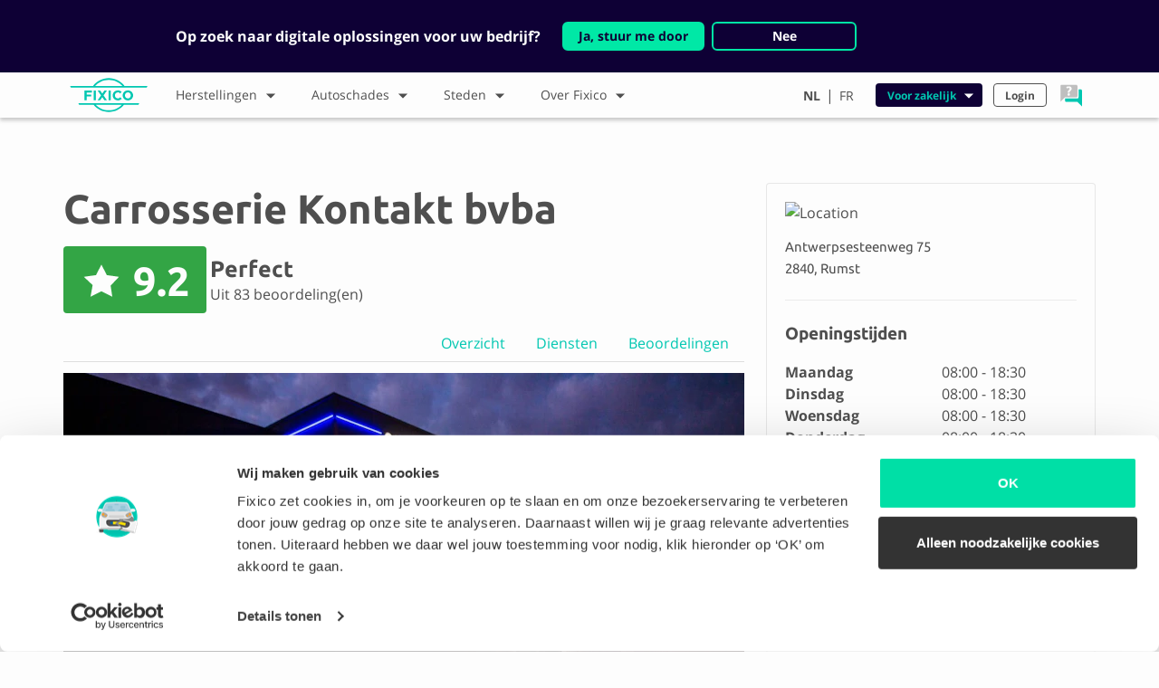

--- FILE ---
content_type: text/html;charset=UTF-8
request_url: https://fixico.be/nl/stad/rumst/carrosserie-kontakt-bvba
body_size: 305386
content:
<!DOCTYPE html>
<html lang="nl">
    <head>
        <meta charset="utf-8">

                    <title>Carrosserie Kontakt bvba | Fixico</title>
            <meta property="og:title" content="Carrosserie Kontakt bvba | Fixico" />
        
                <meta name="viewport" content="width=device-width, initial-scale=1, shrink-to-fit=no">

        
        <meta property="og:url" content="https://fixico.be/nl/stad/rumst/carrosserie-kontakt-bvba" />
        <meta name="og:locale" property="og:locale" content="nl_BE" />
                    <meta property="og:type" content="website" />
                    <meta property="og:site_name" content="Fixico" />
                    <meta property="og:image" content="https://garage-assets.imgix.net/48/21/4821abedbc17afd12c440a2a2a8185a3.jpg" />
                    <meta property="og:title" content="Carrosserie Kontakt bvba | Fixico" />
                    <meta name="description" content="Autoschade? Met Fixico vergelijk je offertes van Carrosserie Kontakt bvba en nog 250+ andere carrosseriebedrijven. Vergelijk & Bespaar!" />
                    <meta property="og:description" content="Autoschade? Met Fixico vergelijk je offertes van Carrosserie Kontakt bvba en nog 250+ andere carrosseriebedrijven. Vergelijk & Bespaar!" />
        
        
        
                <link rel="icon" type="image/png" href="https://website-assets.imgix.net/logo/fixico_light.ico" />
        <link rel="canonical" href="https://fixico.be/nl/stad/rumst/carrosserie-kontakt-bvba" />


                    <link rel="alternate" href="https://fixico.be/nl/stad/rumst/carrosserie-kontakt-bvba" hreflang="nl-BE">
                    <link rel="alternate" href="https://fixico.be/fr/villes/rumst/carrosserie-kontakt-bvba" hreflang="fr-BE">
                                                                        
                <link href="/user/plugins/langswitcher/css/langswitcher.css" type="text/css" rel="stylesheet">
<link href="/user/themes/fixico/assets/stylesheets/application.css?v=1.1.0" type="text/css" rel="stylesheet">

    </head>
    <body class="nl_BE">
    <script type="application/ld+json">
{
    "@context": "http://schema.org",
    "@type": "Organization",
    "name": "Fixico",
    "url": "https://fixico.be/nl",
    "logo": "https://website-assets.imgix.net/logo/fixico_logo.svg",
    "address": {
        "@type": "PostalAddress",
        "streetAddress": "Weteringschans 85E",
        "postalCode": "1017RZ,",
        "addressLocality": "Amsterdam, Netherlands"
    },
    "contactPoint": {
        "@type": "ContactPoint",
        "telephone": "+32 0380 828 48",
        "contactType": "customer service",
        "email": "support@fixico.com",
        "hoursAvailable": {
            "@type": "OpeningHoursSpecification",
            "opens": "09:00",
            "closes": "18:00"
        }
    }
}
</script>        <div class="content">
                            <header class="header-nav">
            <div id="redirect-banner" class="tw-hidden tw-py-6 tw-bg-navy">
            <div class="container">
                <div class="tw-mx-7 xl:tw-mx-28 xl:tw-px-3 tw-flex tw-flex-wrap tw-items-center tw-text-center lg:tw-text-left">
                    <div class="text-white tw-font-semibold lg:tw-mr-6 tw-w-full lg:tw-w-auto">Op zoek naar digitale oplossingen voor uw bedrijf?</div>
                    <div class="tw-flex tw-text-sm tw-flex-wrap tw-justify-center tw-w-full lg:tw-w-auto tw-mt-4 lg:tw-mt-0">
                        <a data-track="Clicked business redirect" href="https://fixico-business.com/nl" class="tw-mb-2 sm:tw-mb-0 tw-text-center tw-flex tw-justify-center tw-items-center tw-bg-primary tw-px-4 tw-py-1 tw-border-solid tw-border-2 tw-border-primary tw-rounded-md tw-font-semibold tw-text-navy hover:tw-text-navy focus:tw-text-navy" style="text-decoration:none;">
                            Ja, stuur me door
                        </a>
                        <a class="tw-cursor-pointer tw-mx-2 tw-mb-2 sm:tw-mb-0 tw-text-center tw-flex tw-justify-center tw-items-center tw-bg-navy tw-px-4 tw-py-1 tw-rounded-md tw-font-semibold tw-border-solid tw-border-2 tw-border-primary text-white" style="min-width:160px;">
                            Nee
                        </a>
                    </div>
                </div>
            </div>
        </div>
        <div class="container header-nav__mobile hidden-lg-up">
                    <div class="navbar-toggler navbar-toggler-right p-0 m-0">
                <img src="https://website-assets.imgix.net/icon/hamburger_menu.svg" alt="hamburger menu" class="hamburger" width="30" height="30">
                <img src="https://website-assets.imgix.net/icon/close.svg" class="close" alt="close" width="30" height="30">
            </div>
                <a class="navbar-brand p-0 mb-0 mr-0" href="/nl"><img src="https://website-assets.imgix.net/logo/fixico_logo.svg" alt="Fixico Logo" width="85"></a>
        
            <ul class="nav main-nav main-nav--icon d-flex justify-content-center">
        <li class="nav-item dropdown my-auto d-flex justify-content-center flex-column">
            <a class="nav-link dropdown-toggle d-block" data-toggle="dropdown" href="#" role="button" aria-haspopup="true" aria-expanded="false">
                <img src="https://website-assets.imgix.net/icon/help.svg" alt="help icon">
            </a>
            <div class="dropdown-menu dropdown-menu-right">
                <a class="dropdown-item">
                    <h5>Wij helpen je graag!</h5>
                    <p>
                                                                            <span class="visual-circle visual-circle--grey"></span>
                                                Ma t/m vr 09:00 - 18:00
                    </p>
                </a>
                                    <a class="dropdown-item py-1 " href="tel:+3238082848">
                        <div class="media">
                            <img class="d-flex align-self-start align-self-md-center mr-1 mr-md-2" src="https://website-assets.imgix.net/icon/phone.svg" alt="Phone" height="30" width="30">
                            <div class="media-body border-0 align-self-center">
                                <p class="mb-0 text-primary">0380 828 48</p>
                                <p class="mt-0">Direct contact</p>
                            </div>
                        </div>
                    </a>
                                    <a class="dropdown-item py-1 js-open-chat" href="#">
                        <div class="media">
                            <img class="d-flex align-self-start align-self-md-center mr-1 mr-md-2" src="https://website-assets.imgix.net/icon/chat.svg" alt="Chat" height="30" width="30">
                            <div class="media-body border-0 align-self-center">
                                <p class="mb-0 text-primary">Chat</p>
                                <p class="mt-0">Antwoord in 3 minuten</p>
                            </div>
                        </div>
                    </a>
                                    <a class="dropdown-item py-1 " href="https://api.whatsapp.com/send?phone=3238082848">
                        <div class="media">
                            <img class="d-flex align-self-start align-self-md-center mr-1 mr-md-2" src="https://website-assets.imgix.net/icon/whatsapp.svg" alt="Whatsapp" height="30" width="30">
                            <div class="media-body border-0 align-self-center">
                                <p class="mb-0 text-primary">WhatsApp</p>
                                <p class="mt-0">Antwoord in 1 uur</p>
                            </div>
                        </div>
                    </a>
                                    <a class="dropdown-item py-1 " href="mailto:support@fixico.com">
                        <div class="media">
                            <img class="d-flex align-self-start align-self-md-center mr-1 mr-md-2" src="https://website-assets.imgix.net/icon/email.svg" alt="Email" height="30" width="30">
                            <div class="media-body border-0 align-self-center">
                                <p class="mb-0 text-primary">E-mail</p>
                                <p class="mt-0">Antwoord in 1 dag</p>
                            </div>
                        </div>
                    </a>
                                    <a class="dropdown-item py-1 " href="/nl/hulp-en-advies/faq">
                        <div class="media">
                            <img class="d-flex align-self-start align-self-md-center mr-1 mr-md-2" src="https://website-assets.imgix.net/icon/faq.svg" alt="FAQ" height="30" width="30">
                            <div class="media-body border-0 align-self-center">
                                <p class="mb-0 text-primary">Veelgestelde vragen</p>
                                <p class="mt-0">Lees hier alle antwoorden</p>
                            </div>
                        </div>
                    </a>
                            </div>
        </li>
</ul>
        


    </div>
        <div class="container px-0 px-md-2 header-nav__main">
        <div class="row ">
                <div class="col-md-12">
                <nav class="d-flex justify-content-start p-0 mt-0 align-items-center">
                    <div class="hidden-md-down mr-0">
                                            <a class="navbar-brand m-0 d-flex justify-content-center" href="/nl"><img src="https://website-assets.imgix.net/logo/fixico_logo.svg" alt="Fixico Logo" height="48"></a>
                                        </div>
                                                                                                    <ul class="nav main-nav">
                        <li class="nav-item dropdown m-0">
                <a class="nav-link dropdown-toggle float-left w-100" href="/nl/herstellingen" id="dropdown-key" role="button"  data-toggle="dropdown" aria-haspopup="true" aria-expanded="false">
                    Herstellingen
                    <i class="icon icon--arrow-thick icon--rotate-down float-right"></i>
                </a>
                <div class="dropdown-menu" aria-labelledby="dropdown-key">
                    <div class="d-lg-flex">
                                                    <div class="w-100 ">
                                                                                                                <a class="dropdown-item" href="/nl/herstellingen/auto-spuiten">
                                                Auto spuiten
                                            </a>
                                    
                                                                                                                <a class="dropdown-item" href="/nl/herstellingen/smart-repair">
                                                Smart repair
                                            </a>
                                    
                                                                                                                <a class="dropdown-item" href="/nl/herstellingen/autoschade-herstel">
                                                Autoschade herstel
                                            </a>
                                    
                                                                                                                <a class="dropdown-item" href="/nl/herstellingen/uitdeuken-zonder-spuiten">
                                                Uitdeuken zonder spuiten
                                            </a>
                                    
                                                                                                                <a class="dropdown-item" href="/nl/herstellingen/bumper-spuiten">
                                                Bumper spuiten
                                            </a>
                                    
                                                                                                                <a class="dropdown-item" href="/nl/herstellingen/auto-krassen-verwijderen">
                                                Auto krassen verwijderen
                                            </a>
                                    
                                                                                                                <a class="dropdown-item" href="/nl/herstellingen/spotrepair">
                                                Spotrepair
                                            </a>
                                    
                                                                                                                <a class="dropdown-item" href="/nl/herstellingen/motorkap-spuiten">
                                                Motorkap spuiten
                                            </a>
                                    
                                                                                                                <a class="dropdown-item" href="/nl/herstellingen/auto-polieren">
                                                Auto polieren
                                            </a>
                                    
                                                                                            </div>
                                                                                <div class="w-100  hidden-md-down">
                                                                                                                <a class="dropdown-item" href="/nl/herstellingen/auto-reparatie">
                                                Auto reparatie
                                            </a>
                                    
                                                                                                                <a class="dropdown-item" href="/nl/herstellingen/autospuiterij">
                                                Autospuiterij
                                            </a>
                                    
                                                                                                                <a class="dropdown-item" href="/nl/herstellingen/autodeur-spuiten">
                                                Autodeur spuiten
                                            </a>
                                    
                                                                                                                <a class="dropdown-item" href="/nl/herstellingen/autolakken">
                                                Autolakken
                                            </a>
                                    
                                                                                                                <a class="dropdown-item" href="/nl/herstellingen/bumper-reparatie">
                                                Bumper reparatie
                                            </a>
                                    
                                                                                                    <a class="dropdown-item font-weight-bold text-primary hidden-lg-down" href="/nl/herstellingen">
                                        Alle herstellingen
                                    </a>
                                                            </div>
                                                            <div class="d-lg-flex">
                                    <a class="dropdown-item font-weight-bold text-primary hidden-lg-up" href="/nl/herstellingen">
                                        Alle herstellingen
                                    </a>
                                </div>
                                                                        </div>
                </div>
            </li>
            </ul>
                                                                                                            <ul class="nav main-nav">
                        <li class="nav-item dropdown m-0">
                <a class="nav-link dropdown-toggle float-left w-100" href="/nl/schades" id="dropdown-key" role="button"  data-toggle="dropdown" aria-haspopup="true" aria-expanded="false">
                    Autoschades
                    <i class="icon icon--arrow-thick icon--rotate-down float-right"></i>
                </a>
                <div class="dropdown-menu" aria-labelledby="dropdown-key">
                    <div class="d-lg-flex">
                                                    <div class="w-100 ">
                                                                                                                <a class="dropdown-item" href="/nl/schades/lakschade">
                                                Lakschade
                                            </a>
                                    
                                                                                                                <a class="dropdown-item" href="/nl/schades/bumperschade">
                                                Bumperschade
                                            </a>
                                    
                                                                                                                <a class="dropdown-item" href="/nl/schades/stoeprandschade">
                                                Stoeprandschade
                                            </a>
                                    
                                                                                                                <a class="dropdown-item" href="/nl/schades/blikschade">
                                                Blikschade
                                            </a>
                                    
                                                                                                                <a class="dropdown-item" href="/nl/schades/dorpelschade">
                                                Dorpelschade
                                            </a>
                                    
                                                                                                                <a class="dropdown-item" href="/nl/schades/hagelschade">
                                                Hagelschade
                                            </a>
                                    
                                                                                                                <a class="dropdown-item" href="/nl/schades/koplampschade">
                                                Koplamp schade
                                            </a>
                                    
                                                                                                                <a class="dropdown-item" href="/nl/schades/krasschade">
                                                Krasschade
                                            </a>
                                    
                                                                                                                <a class="dropdown-item" href="/nl/schades/roestvorming">
                                                Roestvorming
                                            </a>
                                    
                                                                                            </div>
                                                                                <div class="w-100  hidden-md-down">
                                                                                                                <a class="dropdown-item" href="/nl/schades/auto-steenslag">
                                                Auto steenslag
                                            </a>
                                    
                                                                                                    <a class="dropdown-item font-weight-bold text-primary hidden-lg-down" href="/nl/schades">
                                        Alle soorten autoschade
                                    </a>
                                                            </div>
                                                            <div class="d-lg-flex">
                                    <a class="dropdown-item font-weight-bold text-primary hidden-lg-up" href="/nl/schades">
                                        Alle soorten autoschade
                                    </a>
                                </div>
                                                                        </div>
                </div>
            </li>
            </ul>
                                                                                                            <ul class="nav main-nav">
                        <li class="nav-item dropdown m-0">
                <a class="nav-link dropdown-toggle float-left w-100" href="/nl/stad" id="dropdown-key" role="button"  data-toggle="dropdown" aria-haspopup="true" aria-expanded="false">
                    Steden
                    <i class="icon icon--arrow-thick icon--rotate-down float-right"></i>
                </a>
                <div class="dropdown-menu" aria-labelledby="dropdown-key">
                    <div class="d-lg-flex">
                                                    <div class="w-100 ">
                                                                                                                <a class="dropdown-item" href="/nl/stad/antwerpen">
                                                Antwerpen
                                            </a>
                                    
                                                                                                                <a class="dropdown-item" href="/nl/stad/mechelen">
                                                Mechelen
                                            </a>
                                    
                                                                                                                <a class="dropdown-item" href="/nl/stad/leuven">
                                                Leuven
                                            </a>
                                    
                                                                                                                <a class="dropdown-item" href="/nl/stad/anderlecht">
                                                Anderlecht
                                            </a>
                                    
                                                                                                                <a class="dropdown-item" href="/nl/stad/brussel">
                                                Brussel
                                            </a>
                                    
                                                                                                                <a class="dropdown-item" href="/nl/stad/kapellen">
                                                Kapellen
                                            </a>
                                    
                                                                                                    <a class="dropdown-item font-weight-bold text-primary hidden-lg-down" href="/nl/stad">
                                        Alle Steden
                                    </a>
                                                            </div>
                                                            <div class="d-lg-flex">
                                    <a class="dropdown-item font-weight-bold text-primary hidden-lg-up" href="/nl/stad">
                                        Alle Steden
                                    </a>
                                </div>
                                                                        </div>
                </div>
            </li>
            </ul>
                                                                                                            <ul class="nav main-nav">
                        <li class="nav-item dropdown m-0">
                <a class="nav-link dropdown-toggle float-left w-100" href="/nl/hulp-en-advies" id="dropdown-key" role="button"  data-toggle="dropdown" aria-haspopup="true" aria-expanded="false">
                    Over Fixico
                    <i class="icon icon--arrow-thick icon--rotate-down float-right"></i>
                </a>
                <div class="dropdown-menu" aria-labelledby="dropdown-key">
                    <div class="d-lg-flex">
                                                    <div class="w-100 ">
                                                                                                                <a class="dropdown-item" href="/nl/hulp-en-advies/over-ons">
                                                Over ons
                                            </a>
                                    
                                                                                                                <a class="dropdown-item" href="/nl/hulp-en-advies/hoe-werkt-het">
                                                Hoe het werkt?
                                            </a>
                                    
                                                                                                                <a class="dropdown-item" href="/nl/hulp-en-advies/voordelen">
                                                Voordelen
                                            </a>
                                    
                                                                                                                <a class="dropdown-item" href="/nl/hulp-en-advies/faq">
                                                FAQ
                                            </a>
                                    
                                                                                                            <a class="dropdown-item" href="https://fixico-business.com/" target="_blank" rel="noopener">
                                            Business
                                        </a>
                                        
                                                                                            </div>
                                                                        </div>
                </div>
            </li>
            </ul>
                                                                        
                    <div class="ml-md-auto d-flex flex-column flex-md-row hidden-md-down align-items-center">

                                                        

<ul class="nav main-nav main-nav--language  pr-lg-1">
            
                
                                                                                        
                                        
                                                                
                                                                                                                                                                                
                <li class="nav-item">
                    <a href="https://fixico.be/nl/stad/rumst/carrosserie-kontakt-bvba" class="nav-link px-0 pl-3 pr-2 px-lg-1 py-lg-2  active">
                                                    NL
                                            </a>
                </li>
                                    <li class="nav-item">
                        <span class="nav-link px-0 py-2">|</span>
                    </li>
                                                
                
                                                    
                                        
                                                                
                                                                                                                                                                                
                <li class="nav-item">
                    <a href="https://fixico.be/fr/villes/rumst/carrosserie-kontakt-bvba" class="nav-link px-0 pl-3 pr-2 px-lg-1 py-lg-2 ">
                                                    FR
                                            </a>
                </li>
                                        </ul>

                            <ul class="nav main-nav main-nav--small justify-content-end">
    <li class="nav-item dropdown">
        <a class="nav-link nav-link--green dropdown-toggle float-left w-100" data-toggle="dropdown" href="#" role="button" aria-haspopup="true" aria-expanded="false">
            Voor zakelijk
            <i class="icon icon--arrow-thick icon--rotate-down float-right" aria-hidden="true"></i>
        </a>
        <div class="dropdown-menu dropdown-menu-right">
                            <a class="dropdown-item" href="https://fixico-business.com/nl">
                    Wagenparken en verzekeraars
                </a>
                            <a class="dropdown-item" href="https://fixico.be/nl/zakelijk/voor-carrosserie">
                    Carrossiebedrijven
                </a>
                    </div>
    </li>
</ul>


    <ul class="nav main-nav main-nav--small justify-content-end">
    <li class="nav-item dropdown">
        <a class="nav-link float-left w-100" href="https://app.fixico.be/login?locale=nl-BE" role="button" aria-expanded="false">Login
        </a>
    </li>
</ul>



                                                    <ul class="nav main-nav main-nav--icon d-flex justify-content-center">
        <li class="nav-item dropdown my-auto d-flex justify-content-center flex-column">
            <a class="nav-link dropdown-toggle d-block" data-toggle="dropdown" href="#" role="button" aria-haspopup="true" aria-expanded="false">
                <img src="https://website-assets.imgix.net/icon/help.svg" alt="help icon">
            </a>
            <div class="dropdown-menu dropdown-menu-right">
                <a class="dropdown-item">
                    <h5>Wij helpen je graag!</h5>
                    <p>
                                                                            <span class="visual-circle visual-circle--grey"></span>
                                                Ma t/m vr 09:00 - 18:00
                    </p>
                </a>
                                    <a class="dropdown-item py-1 " href="tel:+3238082848">
                        <div class="media">
                            <img class="d-flex align-self-start align-self-md-center mr-1 mr-md-2" src="https://website-assets.imgix.net/icon/phone.svg" alt="Phone" height="30" width="30">
                            <div class="media-body border-0 align-self-center">
                                <p class="mb-0 text-primary">0380 828 48</p>
                                <p class="mt-0">Direct contact</p>
                            </div>
                        </div>
                    </a>
                                    <a class="dropdown-item py-1 js-open-chat" href="#">
                        <div class="media">
                            <img class="d-flex align-self-start align-self-md-center mr-1 mr-md-2" src="https://website-assets.imgix.net/icon/chat.svg" alt="Chat" height="30" width="30">
                            <div class="media-body border-0 align-self-center">
                                <p class="mb-0 text-primary">Chat</p>
                                <p class="mt-0">Antwoord in 3 minuten</p>
                            </div>
                        </div>
                    </a>
                                    <a class="dropdown-item py-1 " href="https://api.whatsapp.com/send?phone=3238082848">
                        <div class="media">
                            <img class="d-flex align-self-start align-self-md-center mr-1 mr-md-2" src="https://website-assets.imgix.net/icon/whatsapp.svg" alt="Whatsapp" height="30" width="30">
                            <div class="media-body border-0 align-self-center">
                                <p class="mb-0 text-primary">WhatsApp</p>
                                <p class="mt-0">Antwoord in 1 uur</p>
                            </div>
                        </div>
                    </a>
                                    <a class="dropdown-item py-1 " href="mailto:support@fixico.com">
                        <div class="media">
                            <img class="d-flex align-self-start align-self-md-center mr-1 mr-md-2" src="https://website-assets.imgix.net/icon/email.svg" alt="Email" height="30" width="30">
                            <div class="media-body border-0 align-self-center">
                                <p class="mb-0 text-primary">E-mail</p>
                                <p class="mt-0">Antwoord in 1 dag</p>
                            </div>
                        </div>
                    </a>
                                    <a class="dropdown-item py-1 " href="/nl/hulp-en-advies/faq">
                        <div class="media">
                            <img class="d-flex align-self-start align-self-md-center mr-1 mr-md-2" src="https://website-assets.imgix.net/icon/faq.svg" alt="FAQ" height="30" width="30">
                            <div class="media-body border-0 align-self-center">
                                <p class="mb-0 text-primary">Veelgestelde vragen</p>
                                <p class="mt-0">Lees hier alle antwoorden</p>
                            </div>
                        </div>
                    </a>
                            </div>
        </li>
</ul>
                                            </div>

                    <div class="hidden-lg-up">
                            <ul class="nav main-nav main-nav--small justify-content-end">
    <li class="nav-item dropdown">
        <a class="nav-link nav-link--green dropdown-toggle float-left w-100" data-toggle="dropdown" href="#" role="button" aria-haspopup="true" aria-expanded="false">
            Voor zakelijk
            <i class="icon icon--arrow-thick icon--rotate-down float-right" aria-hidden="true"></i>
        </a>
        <div class="dropdown-menu dropdown-menu-right">
                            <a class="dropdown-item" href="https://fixico-business.com/nl">
                    Wagenparken en verzekeraars
                </a>
                            <a class="dropdown-item" href="https://fixico.be/nl/zakelijk/voor-carrosserie">
                    Carrossiebedrijven
                </a>
                    </div>
    </li>
</ul>


    <ul class="nav main-nav main-nav--small justify-content-end">
    <li class="nav-item dropdown">
        <a class="nav-link float-left w-100" href="https://app.fixico.be/login?locale=nl-BE" role="button" aria-expanded="false">Login
        </a>
    </li>
</ul>


                                

<ul class="nav main-nav main-nav--language  main-nav--language--mobile  pr-lg-1">
            
                
                                                                                        
                                        
                                                                
                                                                                                                                                                                
                <li class="nav-item">
                    <a href="https://fixico.be/nl/stad/rumst/carrosserie-kontakt-bvba" class="nav-link px-0 pl-3 pr-2 px-lg-1 py-lg-2">
                                                    Nederlands <i class="icon icon--success icon--small float-right"></i>
                                            </a>
                </li>
                                                
                
                                                    
                                        
                                                                
                                                                                                                                                                                
                <li class="nav-item">
                    <a href="https://fixico.be/fr/villes/rumst/carrosserie-kontakt-bvba" class="nav-link px-0 pl-3 pr-2 px-lg-1 py-lg-2">
                                                    Français 
                                            </a>
                </li>
                                        </ul>
                    </div>
                                    </nav>
            </div>
        </div>
    </div>
    <div class="shadow"></div>
    </header>
            
                <script type="application/ld+json">
        {"@context":"https:\/\/schema.org","@type":"AutoBodyShop","name":"Carrosserie Kontakt bvba","description":"Samen met een team van 10 uiterst bekwame specialisten staan Walter Van Asselberghs en zijn echtgenote Hilde De Herdt tot uw dienst en dit al sinds 1988. In ons steeds groeiende bedrijf is de toekomst door meewerkende zoon Jonas en dochter Lieselot reeds verzekerd. Wij doen carrosserie-herstellingen voor: Personenwagens en lichte bedrijfsvoertuigen. Hierbij houden we ons aan de regels van de merkgarantie, dit wil zeggen dat we de auto\u2019s herstellen met originele onderdelen en volgens de strengste normen van de autoconstructeurs. Bij carrosserie Kontakt nemen we uw zaak serieus en proberen we u zo aangenaam mogelijk te ontvangen en te begeleiden na een schadegeval met uw wagen.","image":"https:\/\/garage-assets.imgix.net\/48\/21\/4821abedbc17afd12c440a2a2a8185a3.jpg","url":"https:\/\/fixico.be\/nl\/stad\/rumst\/carrosserie-kontakt-bvba","telephone":"+3215310555","contactPoint":{"@type":"ContactPoint","telephone":"+3215310555","contactType":"customer service","email":"walter@carrosseriekontakt.be","url":"http:\/\/www.carrosseriekontakt.be\/"},"address":{"@type":"PostalAddress","streetAddress":"Antwerpsesteenweg 75","postalCode":"2840","addressLocality":"Rumst","addressCountry":"BE"},"geo":{"@type":"GeoCoordinates","latitude":51.0934,"longitude":4.451591},"currenciesAccepted":"EUR","paymentAccepted":"pin, contant, creditcard","openingHoursSpecification":[{"@type":"OpeningHoursSpecification","dayOfWeek":"http:\/\/schema.org\/Monday","opens":"08:00","closes":"18:30"},{"@type":"OpeningHoursSpecification","dayOfWeek":"http:\/\/schema.org\/Tuesday","opens":"08:00","closes":"18:30"},{"@type":"OpeningHoursSpecification","dayOfWeek":"http:\/\/schema.org\/Wednesday","opens":"08:00","closes":"18:30"},{"@type":"OpeningHoursSpecification","dayOfWeek":"http:\/\/schema.org\/Thursday","opens":"08:00","closes":"18:30"},{"@type":"OpeningHoursSpecification","dayOfWeek":"http:\/\/schema.org\/Friday","opens":"08:00","closes":"18:30"},{"@type":"OpeningHoursSpecification","dayOfWeek":"http:\/\/schema.org\/Saturday","opens":"09:00","closes":"12:00"},{"@type":"OpeningHoursSpecification","dayOfWeek":"http:\/\/schema.org\/Sunday","description":"Closed"}],"photos":[{"@type":"ImageObject","contentUrl":"https:\/\/garage-assets.imgix.net\/48\/21\/4821abedbc17afd12c440a2a2a8185a3.jpg","representativeOfPage":true},{"@type":"ImageObject","contentUrl":"https:\/\/garage-assets.imgix.net\/8c\/8e\/8c8e4532b705ef8eed4b3707d9bcde84.jpg","representativeOfPage":true},{"@type":"ImageObject","contentUrl":"https:\/\/17bc4.imgix.net\/d1\/30\/d130c9fc5aaafeec2c3b75171159500c.jpg","representativeOfPage":true},{"@type":"ImageObject","contentUrl":"https:\/\/17bc4.imgix.net\/3a\/a5\/3aa59873f83c06d0a2e8dba2a8c8ef97.jpg","representativeOfPage":true},{"@type":"ImageObject","contentUrl":"https:\/\/garage-assets.imgix.net\/40\/52\/4052e187fc8628f3a25a6ce6bc9b1913.jpg","representativeOfPage":true}],"aggregateRating":{"@type":"AggregateRating","ratingValue":9.2,"bestRating":10,"worstRating":1,"reviewCount":83},"reviews":[{"@type":"Review","author":"BMW","reviewBody":"fijne en zeer vriendelijke contacten!","datePublished":"2025-11-26T21:27:25+0000","reviewRating":{"@type":"Rating","ratingValue":10,"bestRating":10,"worstRating":1}},{"@type":"Review","author":"SKODA","reviewBody":"Uitstekende service en heel vriendelijke medewerkers. Ik werd steeds heel goed up-to-date gehouden. Meer kan je niet verwachten. Zeer tevreden!","datePublished":"2024-05-24T09:02:33+0000","reviewRating":{"@type":"Rating","ratingValue":10,"bestRating":10,"worstRating":1}},{"@type":"Review","author":"BMW","reviewBody":"Verkeerde boeking door de hersteller, niet verwittigd dus ik stond er voor niets op maandag 11\/03, geen vervangwagen klaar, geen rekening gehouden met de brandstofsoort, van grote wagen BMW 520e naar kleine wagen Peugeot 2088 is voor grote verplaatsingen niet evident, geen parkeerkaart in de wagen , enz.","datePublished":"2024-03-20T19:32:00+0000","reviewRating":{"@type":"Rating","ratingValue":7,"bestRating":10,"worstRating":1}},{"@type":"Review","author":"RENAULT","reviewBody":".","datePublished":"2023-09-23T10:45:57+0000","reviewRating":{"@type":"Rating","ratingValue":10,"bestRating":10,"worstRating":1}},{"@type":"Review","author":"BMW","reviewBody":"Super sympathieke ontvangst, zowel aan de receptie als telefonisch.","datePublished":"2023-09-12T10:08:20+0000","reviewRating":{"@type":"Rating","ratingValue":10,"bestRating":10,"worstRating":1}},{"@type":"Review","author":"RENAULT","reviewBody":"Prima, en ook snel gedaan.","datePublished":"2023-05-10T17:17:25+0000","reviewRating":{"@type":"Rating","ratingValue":10,"bestRating":10,"worstRating":1}},{"@type":"Review","author":"AUDI","reviewBody":"Zeer vriendelijk en behulpzaam","datePublished":"2023-01-26T09:32:13+0000","reviewRating":{"@type":"Rating","ratingValue":10,"bestRating":10,"worstRating":1}},{"@type":"Review","author":"SKODA","reviewBody":"Zeer goed, maar onder de juiste hoek \/ lichtinval is de herstelling nog licht te zien.","datePublished":"2023-01-16T09:03:09+0000","reviewRating":{"@type":"Rating","ratingValue":9,"bestRating":10,"worstRating":1}},{"@type":"Review","author":"RENAULT","reviewBody":"Herstelling is een week later gebeurd op hun vraag aangezien ze geen vervangwagen hadden.  Op zich geen probleem.  Toen mijn wagen binnen was, heb ik zelf moeten bellen om te horen wanneer hij klaar zou zijn.  Dit zou zeker vanuit hen moeten komen.  De herstelling is zeer goed gedaan en de wagen is zelfs volledig gepoetst wat super is","datePublished":"2022-12-13T16:08:10+0000","reviewRating":{"@type":"Rating","ratingValue":9,"bestRating":10,"worstRating":1}},{"@type":"Review","author":"MERCEDES-BENZ","reviewBody":"very professional","datePublished":"2022-11-30T11:10:10+0000","reviewRating":{"@type":"Rating","ratingValue":10,"bestRating":10,"worstRating":1}},{"@type":"Review","author":"BMW","reviewBody":"Alles vlot en super vriendelijke service","datePublished":"2022-10-25T11:15:38+0000","reviewRating":{"@type":"Rating","ratingValue":10,"bestRating":10,"worstRating":1}},{"@type":"Review","author":"RENAULT","reviewBody":"De reparatie was zelfs een dag eerder klaar dan gepland, het terugbrengen van de vervangwagen was dan planningsgewijs iets moeilijker voor mij, maar dat is dan ook het enige minpunt(je) dat ik kan bedenken. Prima service !","datePublished":"2022-10-21T20:19:59+0000","reviewRating":{"@type":"Rating","ratingValue":10,"bestRating":10,"worstRating":1}},{"@type":"Review","author":"CITROEN","reviewBody":"Zeer vriendelijk en correcte afhandeling","datePublished":"2022-09-30T17:54:44+0000","reviewRating":{"@type":"Rating","ratingValue":10,"bestRating":10,"worstRating":1}},{"@type":"Review","author":"AUDI","reviewBody":"verangwagen was op woensdag ipv dinsdag beschiekbaar. Voor de rest is de service perfect!!!","datePublished":"2022-09-23T17:03:27+0000","reviewRating":{"@type":"Rating","ratingValue":9,"bestRating":10,"worstRating":1}},{"@type":"Review","author":"BMW","reviewBody":"Fijne service, goede communicatie","datePublished":"2022-08-30T17:06:11+0000","reviewRating":{"@type":"Rating","ratingValue":10,"bestRating":10,"worstRating":1}},{"@type":"Review","author":"VOLKSWAGEN","reviewBody":"Prefecte service  en herstelling !  zonder meer aan te raden !","datePublished":"2022-07-14T17:02:28+0000","reviewRating":{"@type":"Rating","ratingValue":10,"bestRating":10,"worstRating":1}},{"@type":"Review","author":"BMW","reviewBody":"Uitstekend","datePublished":"2022-06-24T09:02:29+0000","reviewRating":{"@type":"Rating","ratingValue":10,"bestRating":10,"worstRating":1}},{"@type":"Review","author":"BMW","reviewBody":"Telefonisch vaak moeilijk bereikbaar, bellen vaak niet terug - communicatie binnen het bedrijf is niet hun sterkste punt. Maar altijd zeer vriendelijk en proberen klant z.s.m. te helpen.","datePublished":"2022-06-09T18:11:56+0000","reviewRating":{"@type":"Rating","ratingValue":8,"bestRating":10,"worstRating":1}},{"@type":"Review","author":"RENAULT","reviewBody":"niet gebeld wanneer klaar\nvervangwagen was matchbox","datePublished":"2022-04-22T11:02:14+0000","reviewRating":{"@type":"Rating","ratingValue":6.6,"bestRating":10,"worstRating":1}},{"@type":"Review","author":"AUDI","reviewBody":"Tijd afspraak was niet gerespecteerd. Wagen pas laat opgehaald, daardoor was reparatie langer.","datePublished":"2022-04-07T10:02:30+0000","reviewRating":{"@type":"Rating","ratingValue":8,"bestRating":10,"worstRating":1}},{"@type":"Review","author":"AUDI","reviewBody":"Alles in orde!","datePublished":"2022-02-04T17:23:18+0000","reviewRating":{"@type":"Rating","ratingValue":9.4,"bestRating":10,"worstRating":1}},{"@type":"Review","author":"VOLKSWAGEN","reviewBody":"1 semaine de retard du aux absences Covid chez Contakt ce qui est comprehensible.\nLa communication pourrait etre amelior\u00e9e mais on etait dans des circonstances exceptionnelles","datePublished":"2022-01-20T09:23:55+0000","reviewRating":{"@type":"Rating","ratingValue":9.4,"bestRating":10,"worstRating":1}},{"@type":"Review","author":"AUDI","reviewBody":"Uitstekende service !","datePublished":"2021-12-13T19:10:01+0000","reviewRating":{"@type":"Rating","ratingValue":9.4,"bestRating":10,"worstRating":1}},{"@type":"Review","author":"VOLVO","reviewBody":"Tr\u00e8s bon accueil","datePublished":"2021-12-09T09:06:38+0000","reviewRating":{"@type":"Rating","ratingValue":8.6,"bestRating":10,"worstRating":1}},{"@type":"Review","author":"RENAULT","reviewBody":"vooraf was gezegd dat de herstelling 5 werkdagen zou duren, het waren er uiteindelijk 10. mensen steeds vriendelijk & hulpvaardig. ruime vervangwagen (Mercedes E-klasse)","datePublished":"2021-12-07T15:06:07+0000","reviewRating":{"@type":"Rating","ratingValue":8.6,"bestRating":10,"worstRating":1}},{"@type":"Review","author":"BMW","reviewBody":"Prima en ook de extra schade verder in behandeling genomen(verborgen) met correcte feedback","datePublished":"2021-12-02T17:14:15+0000","reviewRating":{"@type":"Rating","ratingValue":9.4,"bestRating":10,"worstRating":1}},{"@type":"Review","author":"MINI","reviewBody":"Erg vriendelijk, goede reparatie, auto was ook (binnen en buiten) gereinigd bij afhaling","datePublished":"2021-11-26T17:06:52+0000","reviewRating":{"@type":"Rating","ratingValue":9.4,"bestRating":10,"worstRating":1}},{"@type":"Review","author":"MERCEDES-BENZ","reviewBody":"Een heel professioneel bedrijf: van planning, ontvangst en uitvoering ! Absolute aanrader.","datePublished":"2021-10-22T09:40:11+0000","reviewRating":{"@type":"Rating","ratingValue":9.4,"bestRating":10,"worstRating":1}},{"@type":"Review","author":"SKODA","reviewBody":"Helemaal prima, niks op aan te merken.","datePublished":"2021-09-13T19:37:46+0000","reviewRating":{"@type":"Rating","ratingValue":9.4,"bestRating":10,"worstRating":1}},{"@type":"Review","author":"BMW","reviewBody":"They accommodated changes to the pick up address and phoned ahead of time to in inform us of their arrival times.  They did this efficiently, proactively and politely.","datePublished":"2021-09-04T10:48:26+0000","reviewRating":{"@type":"Rating","ratingValue":9.4,"bestRating":10,"worstRating":1}},{"@type":"Review","author":"MERCEDES-BENZ","reviewBody":"Reparatie uitgevoerd zoals het hoort. Bovendien is de binnenkant en buitenkant van de wagen gewassen. Top!","datePublished":"2021-08-09T11:36:42+0000","reviewRating":{"@type":"Rating","ratingValue":9.4,"bestRating":10,"worstRating":1}},{"@type":"Review","author":"Mercedes-Benz","reviewBody":"Reparatie vlug ingepland en goed uitrgevoerd. \nWagen volledig grondig gekuist buiten en zelfs binnen.","datePublished":"2021-08-02T09:22:18+0000","reviewRating":{"@type":"Rating","ratingValue":9.4,"bestRating":10,"worstRating":1}},{"@type":"Review","author":"RENAULT","reviewBody":"Prima service!","datePublished":"2021-07-19T08:47:51+0000","reviewRating":{"@type":"Rating","ratingValue":9.4,"bestRating":10,"worstRating":1}},{"@type":"Review","author":"RENAULT","reviewBody":"perfecte en snelle service , met deftige vervangwagens","datePublished":"2021-06-10T08:44:32+0000","reviewRating":{"@type":"Rating","ratingValue":9.4,"bestRating":10,"worstRating":1}},{"@type":"Review","author":"MERCEDES-BENZ","reviewBody":".","datePublished":"2021-05-29T10:29:37+0000","reviewRating":{"@type":"Rating","ratingValue":8,"bestRating":10,"worstRating":1}},{"@type":"Review","author":"MERCEDES-BENZ","reviewBody":"positief","datePublished":"2021-05-01T12:48:40+0000","reviewRating":{"@type":"Rating","ratingValue":8,"bestRating":10,"worstRating":1}},{"@type":"Review","author":"MERCEDES-BENZ","reviewBody":"B","datePublished":"2021-04-29T19:31:08+0000","reviewRating":{"@type":"Rating","ratingValue":9.4,"bestRating":10,"worstRating":1}},{"@type":"Review","author":"TESLA","reviewBody":"Car picked up and returned on schedule.","datePublished":"2021-04-18T19:23:50+0000","reviewRating":{"@type":"Rating","ratingValue":9.4,"bestRating":10,"worstRating":1}},{"@type":"Review","author":"AUDI","reviewBody":"Excellent service","datePublished":"2021-04-13T09:46:15+0000","reviewRating":{"@type":"Rating","ratingValue":9.4,"bestRating":10,"worstRating":1}},{"@type":"Review","author":"BMW","reviewBody":"Zeer goede pickup service en herstelling","datePublished":"2021-03-12T11:00:40+0000","reviewRating":{"@type":"Rating","ratingValue":9.4,"bestRating":10,"worstRating":1}},{"@type":"Review","author":"BMW","reviewBody":"Very good service and excellent follow up  .","datePublished":"2021-03-09T18:09:17+0000","reviewRating":{"@type":"Rating","ratingValue":9.4,"bestRating":10,"worstRating":1}},{"@type":"Review","author":"MERCEDES-BENZ","reviewBody":"...","datePublished":"2021-02-25T09:13:01+0000","reviewRating":{"@type":"Rating","ratingValue":8,"bestRating":10,"worstRating":1}},{"@type":"Review","author":"BMW","reviewBody":"Great job and in precisely 48h ;)","datePublished":"2021-02-05T14:57:04+0000","reviewRating":{"@type":"Rating","ratingValue":9.4,"bestRating":10,"worstRating":1}},{"@type":"Review","author":"BMW","reviewBody":"Perfect service.","datePublished":"2021-01-29T17:24:58+0000","reviewRating":{"@type":"Rating","ratingValue":9.4,"bestRating":10,"worstRating":1}},{"@type":"Review","author":"Bmw","reviewBody":"Perfecte opvolging, perfecte herstelling. Denken mee met de klant. Zeer professioneel en toch familiaal bedrijf, wat zeer aangenaam is. ","datePublished":"2020-12-07T11:55:32+0000","reviewRating":{"@type":"Rating","ratingValue":10,"bestRating":10,"worstRating":1}},{"@type":"Review","author":"MERCEDES-BENZ","reviewBody":"repair professionally done\nstaff very friendly\ngood replacement car\ncar ready one day ahead of schedule","datePublished":"2020-11-12T17:30:26+0000","reviewRating":{"@type":"Rating","ratingValue":9.4,"bestRating":10,"worstRating":1}},{"@type":"Review","author":"RENAULT","reviewBody":"NA","datePublished":"2020-10-29T09:09:35+0000","reviewRating":{"@type":"Rating","ratingValue":8,"bestRating":10,"worstRating":1}},{"@type":"Review","author":"BMW","reviewBody":"Good.","datePublished":"2020-09-06T09:01:21+0000","reviewRating":{"@type":"Rating","ratingValue":9.4,"bestRating":10,"worstRating":1}},{"@type":"Review","author":"MINI","reviewBody":"There was a delay with 2 days but for a good reason.\nVery friendly staff and very pro active.","datePublished":"2020-07-27T08:51:52+0000","reviewRating":{"@type":"Rating","ratingValue":9.4,"bestRating":10,"worstRating":1}},{"@type":"Review","author":"BMW","reviewBody":"Everything OK.","datePublished":"2020-07-17T17:41:10+0000","reviewRating":{"@type":"Rating","ratingValue":9.4,"bestRating":10,"worstRating":1}},{"@type":"Review","author":"AUDI","reviewBody":"The service was flawless. Very friendly staff.","datePublished":"2020-07-16T17:18:17+0000","reviewRating":{"@type":"Rating","ratingValue":9.4,"bestRating":10,"worstRating":1}},{"@type":"Review","author":"RENAULT","reviewBody":"Agreement around replacement car must be more clear- now i paid fuel myself","datePublished":"2020-05-22T09:07:32+0000","reviewRating":{"@type":"Rating","ratingValue":8.6,"bestRating":10,"worstRating":1}},{"@type":"Review","author":"AUDI","reviewBody":"Very good reception and efficient","datePublished":"2020-02-08T09:52:54+0000","reviewRating":{"@type":"Rating","ratingValue":9.4,"bestRating":10,"worstRating":1}},{"@type":"Review","author":"VOLKSWAGEN","reviewBody":"Excellent service and on time delivery","datePublished":"2020-01-11T21:45:13+0000","reviewRating":{"@type":"Rating","ratingValue":8.6,"bestRating":10,"worstRating":1}},{"@type":"Review","author":"BMW","reviewBody":"Despite delays in scheduling, happy with service. Very decent replacement car. Pick-up at site and delivery at home was convenient.","datePublished":"2020-01-07T08:00:23+0000","reviewRating":{"@type":"Rating","ratingValue":8,"bestRating":10,"worstRating":1}},{"@type":"Review","author":"BMW","reviewBody":"Quick and efficient service and super friendly staff.","datePublished":"2019-12-23T09:50:44+0000","reviewRating":{"@type":"Rating","ratingValue":9.4,"bestRating":10,"worstRating":1}},{"@type":"Review","author":"AUDI","reviewBody":"Good","datePublished":"2019-11-28T11:17:18+0000","reviewRating":{"@type":"Rating","ratingValue":8,"bestRating":10,"worstRating":1}},{"@type":"Review","author":"VOLKSWAGEN","reviewBody":"Very satisfied about the repair. Excellent service","datePublished":"2019-11-21T20:01:30+0000","reviewRating":{"@type":"Rating","ratingValue":9.4,"bestRating":10,"worstRating":1}},{"@type":"Review","author":"LAND ROVER","reviewBody":"Initial communication could be a bit better bet apart from that, great service!","datePublished":"2019-11-12T11:57:44+0000","reviewRating":{"@type":"Rating","ratingValue":9.4,"bestRating":10,"worstRating":1}},{"@type":"Review","author":"BMW","reviewBody":"took a bit longer than expected, no option to exchange the car on my home address (was working from home day repairs were finished).  Otherwise perfect.","datePublished":"2019-11-08T17:20:38+0000","reviewRating":{"@type":"Rating","ratingValue":9.4,"bestRating":10,"worstRating":1}},{"@type":"Review","author":"BMW","reviewBody":"x","datePublished":"2019-11-04T12:54:24+0000","reviewRating":{"@type":"Rating","ratingValue":9.4,"bestRating":10,"worstRating":1}},{"@type":"Review","author":"RENAULT","reviewBody":"Very good service, very good replacement car","datePublished":"2019-11-04T08:05:42+0000","reviewRating":{"@type":"Rating","ratingValue":9.4,"bestRating":10,"worstRating":1}},{"@type":"Review","author":"VOLKSWAGEN","reviewBody":"all as discribed","datePublished":"2019-10-31T12:19:17+0000","reviewRating":{"@type":"Rating","ratingValue":9.4,"bestRating":10,"worstRating":1}},{"@type":"Review","author":"BMW","reviewBody":"I was contacted in a professional way and car was repaired 1 day earlier. also car was cleaned inside and outside, perfect service!","datePublished":"2019-09-20T17:04:46+0000","reviewRating":{"@type":"Rating","ratingValue":9.4,"bestRating":10,"worstRating":1}},{"@type":"Review","author":"LAND ROVER","reviewBody":"Very friendly and customer-oriented!","datePublished":"2019-09-16T11:32:10+0000","reviewRating":{"@type":"Rating","ratingValue":9.4,"bestRating":10,"worstRating":1}},{"@type":"Review","author":"BMW","reviewBody":"The quality of the repair was good.\nHowever, the car repaired was according scheduled but it was changed at the same day.","datePublished":"2019-08-14T21:50:10+0000","reviewRating":{"@type":"Rating","ratingValue":7.4,"bestRating":10,"worstRating":1}},{"@type":"Review","author":"BMW","reviewBody":"everything was done according to the schedule without hassle and the work was done well","datePublished":"2019-08-01T17:40:06+0000","reviewRating":{"@type":"Rating","ratingValue":9.4,"bestRating":10,"worstRating":1}},{"@type":"Review","author":"Honda","reviewBody":"snelle en  goede service,","datePublished":"2019-06-22T19:08:58+0000","reviewRating":{"@type":"Rating","ratingValue":8,"bestRating":10,"worstRating":1}},{"@type":"Review","author":"AUDI","reviewBody":"Vriendelijke en correcte service.\nWerd telefonisch op de hoogte gehouden van het tijdstip dat de auto terug zou zijn.","datePublished":"2019-05-20T10:23:20+0000","reviewRating":{"@type":"Rating","ratingValue":9.4,"bestRating":10,"worstRating":1}},{"@type":"Review","author":"RENAULT","reviewBody":"Everything went smoothly.","datePublished":"2019-05-17T19:20:51+0000","reviewRating":{"@type":"Rating","ratingValue":9.4,"bestRating":10,"worstRating":1}},{"@type":"Review","author":"MERCEDES","reviewBody":"Quality service, on time and friendly.","datePublished":"2019-05-15T19:18:05+0000","reviewRating":{"@type":"Rating","ratingValue":9.4,"bestRating":10,"worstRating":1}},{"@type":"Review","author":"PEUGEOT","reviewBody":"All good.","datePublished":"2019-04-01T08:02:33+0000","reviewRating":{"@type":"Rating","ratingValue":7.4,"bestRating":10,"worstRating":1}},{"@type":"Review","author":"klant","reviewBody":"Wagen binnen gedaan voor herstelling van carrosserie. Was zeer mooi gedaan, heel proper. Zeer vriendelijk onthaalt! En geweldige service ze hadden de wagen langs binnen en buiten gekuist. Van zo een service kunnen andere garages nog van leren!","datePublished":"2019-03-14T00:00:00+0000","reviewRating":{"@type":"Rating","ratingValue":10,"bestRating":10,"worstRating":1}},{"@type":"Review","author":"klant","reviewBody":"Professionele service, vriendelijke ontvangst, bij blikschade of krassen herstelt Kontakt onze firmawagens steeds zoals het hoort. Vijf sterren waard.","datePublished":"2019-02-27T00:00:00+0000","reviewRating":{"@type":"Rating","ratingValue":10,"bestRating":10,"worstRating":1}},{"@type":"Review","author":"klant","reviewBody":"Snelle service met gratis vervangwagen. Zeer behulpzaam en vriendelijk team!","datePublished":"2019-02-02T00:00:00+0000","reviewRating":{"@type":"Rating","ratingValue":9.4,"bestRating":10,"worstRating":1}},{"@type":"Review","author":"klant","reviewBody":"Zeer vriendelijke bediening, correcte service! doen geen onnodige kosten! wij raden jullie zeker aan!","datePublished":"2018-11-09T00:00:00+0000","reviewRating":{"@type":"Rating","ratingValue":10,"bestRating":10,"worstRating":1}},{"@type":"Review","author":"klant","reviewBody":"Super service aan de beste prijs. En je wordt steeds verwelkomt met de glimlach door Lieselot en Hilde ???","datePublished":"2018-10-18T00:00:00+0000","reviewRating":{"@type":"Rating","ratingValue":10,"bestRating":10,"worstRating":1}},{"@type":"Review","author":"klant","reviewBody":"Zeer correcte carrosserie, professionele afhandeling zonder zorgen.","datePublished":"2018-09-25T00:00:00+0000","reviewRating":{"@type":"Rating","ratingValue":9.4,"bestRating":10,"worstRating":1}},{"@type":"Review","author":"klant","reviewBody":"Snelle service, altijd vriendelijk en goed prijs-kwaliteit verhouding!","datePublished":"2018-09-10T00:00:00+0000","reviewRating":{"@type":"Rating","ratingValue":10,"bestRating":10,"worstRating":1}},{"@type":"Review","author":"klant","reviewBody":"Snelle service, vriendelijk personeel en onmiddellijk vervangwagen beschikbaar, TOP!","datePublished":"2018-08-27T00:00:00+0000","reviewRating":{"@type":"Rating","ratingValue":10,"bestRating":10,"worstRating":1}},{"@type":"Review","author":"Renault","reviewBody":"Het contact verliep zeer vlot. De periode waarin ik mijn auto kwijt was was korter dan in offerte (3 dagen ipv 6).  Vriendelijk opgebeld nadien om wagen te komen ophalen. Extra service vervangwagen was kosteloos inbegrepen. Prijs te betalen exact de offerte.","datePublished":"2017-11-12T23:35:43+0000","reviewRating":{"@type":"Rating","ratingValue":10,"bestRating":10,"worstRating":1}},{"@type":"Review","author":"Suzuki","reviewBody":"Prijs was ok en de auto was zeer snel klaar.","datePublished":"2017-08-27T22:19:21+0000","reviewRating":{"@type":"Rating","ratingValue":10,"bestRating":10,"worstRating":1}},{"@type":"Review","author":"Bmw","reviewBody":"Zeer tevreden over de service, stiptheid en prijs kwaliteit en zal aan vrienden en kennissen zeker deze Carosserie aanbevelen.","datePublished":"2017-08-12T18:14:01+0000","reviewRating":{"@type":"Rating","ratingValue":8,"bestRating":10,"worstRating":1}}]}
    </script>

    <section class="section py-5 py-md-6">
        <div class="container">
            <div class="row">
                <div class="col-12 col-lg-8" >
                    <div class="row" id="overview">
                        <div class="col-12">
                            <div class="header-title h2 mb-1 mb-1 mb-sm-2">
  <h1 class="mb-0">
      Carrosserie Kontakt bvba
  </h1>
    </div>
                        </div>
                        <div class="col-12">
                            <div class="row">
                                <div class="col-12 col-md-6">
                                                                            <div class="hidden-sm-up">
                                            <div class="review-badge row">
    <div class="col-12 col-md-5">
        <div class="h6  w-md-100 review-badge__rank badge badge-success mb-0">
            <i class="icon icon--star-white review-badge__star pr-1" aria-hidden="true"></i>
            <span>9.2 Perfect</span>
        </div>
    </div>
   <div class="col-12 col-md-7 d-flex">
       <div class="review-badge__text pt-2 pt-md-0 my-auto pl-2 pl-md-0">
           <span class="h3"></span>
           <p></p>
       </div>
   </div>
</div>
                                        </div>
                                        <div class="hidden-sm-down">
                                            <div class="review-badge row">
    <div class="col-12 col-md-5">
        <div class="h1  w-md-100 review-badge__rank badge badge-success mb-0">
            <i class="icon icon--star-white review-badge__star pr-1" aria-hidden="true"></i>
            <span>9.2</span>
        </div>
    </div>
   <div class="col-12 col-md-7 d-flex">
       <div class="review-badge__text pt-2 pt-md-0 my-auto pl-2 pl-md-0">
           <span class="h3">Perfect</span>
           <p>Uit 83 beoordeling(en)</p>
       </div>
   </div>
</div>
                                        </div>
                                                                    </div>
                            </div>
                        </div>
                    </div>
                    <div class="tabs pb-2 pt-2">
                        <ul class="nav nav-tabs justify-content-end d-flex flex-column flex-md-row">
                            <li class="nav-item">
                                <a class="nav-link btn--selected" href="#overview">Overzicht</a>
                            </li>
                            <li class="nav-item">
                                <a class="nav-link" href="#service">Diensten</a>
                            </li>
                            <li class="nav-item">
                                <a class="nav-link" href="#reviews">Beoordelingen</a>
                            </li>
                        </ul>
                    </div>
                            <div id="carouselIndicators" class="carousel slide garage-carousel" data-ride="true" data-interval="10000">
    <div class="carousel-inner garage-carousel__inner" role="listbox">
                    <div class="carousel-item garage-carousel__inner__item  active ">
                <img class="d-block garage-carousel__inner__item__image img-fluid lazyload" data-src="https://garage-assets.imgix.net/48/21/4821abedbc17afd12c440a2a2a8185a3.jpg?q=80&auto=format,compress&fit=crop&w=752&h=400" alt="garage preview">
            </div>
                    <div class="carousel-item garage-carousel__inner__item ">
                <img class="d-block garage-carousel__inner__item__image img-fluid lazyload" data-src="https://garage-assets.imgix.net/8c/8e/8c8e4532b705ef8eed4b3707d9bcde84.jpg?q=80&auto=format,compress&fit=crop&w=752&h=400" alt="garage preview">
            </div>
                    <div class="carousel-item garage-carousel__inner__item ">
                <img class="d-block garage-carousel__inner__item__image img-fluid lazyload" data-src="https://17bc4.imgix.net/d1/30/d130c9fc5aaafeec2c3b75171159500c.jpg?q=80&auto=format,compress&fit=crop&w=752&h=400" alt="garage preview">
            </div>
                    <div class="carousel-item garage-carousel__inner__item ">
                <img class="d-block garage-carousel__inner__item__image img-fluid lazyload" data-src="https://17bc4.imgix.net/3a/a5/3aa59873f83c06d0a2e8dba2a8c8ef97.jpg?q=80&auto=format,compress&fit=crop&w=752&h=400" alt="garage preview">
            </div>
                    <div class="carousel-item garage-carousel__inner__item ">
                <img class="d-block garage-carousel__inner__item__image img-fluid lazyload" data-src="https://garage-assets.imgix.net/40/52/4052e187fc8628f3a25a6ce6bc9b1913.jpg?q=80&auto=format,compress&fit=crop&w=752&h=400" alt="garage preview">
            </div>
            </div>
    <a class="carousel-control-prev garage-carousel__control" href="#carouselIndicators" role="button" data-slide="prev">
        <span class="carousel-control-prev-icon" aria-hidden="true"></span>
        <span class="sr-only">Previous</span>
    </a>
    <a class="carousel-control-next garage-carousel__control" href="#carouselIndicators" role="button" data-slide="next">
        <span class="carousel-control-next-icon" aria-hidden="true"></span>
        <span class="sr-only">Next</span>
    </a>

    <ol class="carousel-indicators garage-carousel__indicators m-0 d-flex justify-content-center">
                    <li data-target="#carouselIndicators" data-slide-to="0" class=" active  m-0"><img class="d-block garage-carousel__indicators__thumbnail img-fluid" src="https://garage-assets.imgix.net/48/21/4821abedbc17afd12c440a2a2a8185a3.jpg?q=80&auto=format,compress&fit=crop&w=163&h=122" alt="garage preview"></li>
                    <li data-target="#carouselIndicators" data-slide-to="1" class=" m-0"><img class="d-block garage-carousel__indicators__thumbnail img-fluid" src="https://garage-assets.imgix.net/8c/8e/8c8e4532b705ef8eed4b3707d9bcde84.jpg?q=80&auto=format,compress&fit=crop&w=163&h=122" alt="garage preview"></li>
                    <li data-target="#carouselIndicators" data-slide-to="2" class=" m-0"><img class="d-block garage-carousel__indicators__thumbnail img-fluid" src="https://17bc4.imgix.net/d1/30/d130c9fc5aaafeec2c3b75171159500c.jpg?q=80&auto=format,compress&fit=crop&w=163&h=122" alt="garage preview"></li>
                    <li data-target="#carouselIndicators" data-slide-to="3" class=" m-0"><img class="d-block garage-carousel__indicators__thumbnail img-fluid" src="https://17bc4.imgix.net/3a/a5/3aa59873f83c06d0a2e8dba2a8c8ef97.jpg?q=80&auto=format,compress&fit=crop&w=163&h=122" alt="garage preview"></li>
                    <li data-target="#carouselIndicators" data-slide-to="4" class=" m-0"><img class="d-block garage-carousel__indicators__thumbnail img-fluid" src="https://garage-assets.imgix.net/40/52/4052e187fc8628f3a25a6ce6bc9b1913.jpg?q=80&auto=format,compress&fit=crop&w=163&h=122" alt="garage preview"></li>
            </ol>
</div>
                    <div class="description">
    <h3 class="pt-4 description__title">Omschrijving</h3>
    <p class="description__body">Samen met een team van 10 uiterst bekwame specialisten staan Walter Van Asselberghs en zijn echtgenote Hilde De Herdt tot uw dienst en dit al sinds 1988. In ons steeds groeiende bedrijf is de toekomst door meewerkende zoon Jonas en dochter Lieselot reeds verzekerd. Wij doen carrosserie-herstellingen voor: Personenwagens en lichte bedrijfsvoertuigen. Hierbij houden we ons aan de regels van de merkgarantie, dit wil zeggen dat we de auto’s herstellen met originele onderdelen en volgens de strengste normen van de autoconstructeurs. Bij carrosserie Kontakt nemen we uw zaak serieus en proberen we u zo aangenaam mogelijk te ontvangen en te begeleiden na een schadegeval met uw wagen.</p>
</div>
                                        <div class="row hidden-md-up mb-3">
                        <section class="section section--bg-green py-5 py-md-6">
    <div class="container">
        <div class="row">
            <div class="col-md-12 d-flex flex-row align-content-end">
                                    <h2 class="align-self-end">
                        Start met vergelijken en bespaar
                    </h2>
                                <img src="https://website-assets.imgix.net/illustration/horizontal_funnel_photo_nl_BE.svg"  class="mr-5 ml-auto hidden-sm-down" height="100%" width="200px" alt="FUNNEL.SECTION.IMAGE_ALT">
            </div>
        </div>
        <div class="row">
            <div class="col-md-12">
                                                                                <div id="funnelbar--section-funnel"  class="card funnelbar funnelbar--base funnelbar--horizontal ">
        <div class="card-block funnelbar__form funnelbar__form--section-funnel">
    </div>
</div>
<script type="text/javascript">
  document.addEventListener("DOMContentLoaded", function(event) {
    var labels = {
      input: {
        brand: {
          label: "Merk",
          placeholder: "Merk kiezen"
        },
        model: {
          label: "Model",
          placeholder: "Model kiezen"
        },
        year: {
          label: "Bouwjaar",
          placeholder: "Kies bouwjaar"
        },
        no_result: ""
      },
      button: "Vergelijk prijzen",
      track_text: "entered funnel through block",
      button_classes: "btn btn-primary btn-block btn-section-funnel"
    };

    ReactDOM.render(React.createElement(Funnelbar, { id: 'section-funnel', labels: labels, parameters: {"locale":"nl-BE"}, minYear: 1960, vehicles: Vehicles, appUrl: 'https://app.fixico.be' }), document.querySelector('.funnelbar__form--section-funnel'));
  });
</script>
                                                </div>
        </div>
                                </div>
</section>
                    </div>
                    <hr class="hidden-sm-down">
                    <div class="row">
                        <div class="col-12">
                            <h2 class="mb-0" id="service">Diensten van Carrosserie Kontakt bvba</h2>
                            <p class="mb-2 mb-md-4">Vraag direct een prijsindicatie op</p>
                        </div>
                    </div>

                    <style type="text/css">
    .lazy-repair-shop-service-image-0aab015c33f5461c8778a04ce864d370.lazyloaded {
        background-image: url(https://website-assets.imgix.net/photo/damage/rear_bumper_damage_01.jpg?q=80&auto=format,compress&fit=crop&w=190&h=160);
    }
</style>
<div class="repair-shop repair-shop--service mb-3">
    <a href="https://fixico.be/nl/herstellingen/uitdeuken-zonder-spuiten">
        <div class="row">
            <div class="col-12 col-md-4 col-lg-3 pr-md-0 d-flex">
                <img src="https://website-assets.imgix.net/icon/24h_badge_nl_BE.svg" class="repair-shop--service__badge" width="100px">
                <div class="repair-shop__image repair-shop__image--header d-flex">
                    <div class="repair-shop__image__bg lazy-repair-shop-service-image-0aab015c33f5461c8778a04ce864d370 lazyload">
                    </div>
                </div>
            </div>
            <div class="col-12 col-md-8 col-lg-9 pl-md-0">
                <div class="repair-shop__block repair-shop--service__block d-flex align-items-center align-items-sm-start flex-row pl-1 pr-2 py-2 pl-sm-2 pr-sm-3 py-sm-3">
                    <div class="repair-shop__block__container my-auto my-sm-0">
                        <h4 class="h5 mb-1">Uitdeuken</h4>
                        <p>Dankzij de nieuwste technieken is uitdeuken vaak veel goedkoper dan je denkt. Een aanbod op maat scheelt je zo tientallen euro’s</p>
                    </div>
                    <div class="hidden-sm-down align-self-stretch w-25">
                        <div class="d-flex align-items-start flex-column h-100">
                            <button class="mt-auto btn-sm btn btn-primary">Kies herstel</button>
                        </div>
                    </div>
                </div>
            </div>
        </div>
    </a>
</div>

                    <style type="text/css">
    .lazy-repair-shop-service-image-f6de73414863900f78e1aab39cde535e.lazyloaded {
        background-image: url(https://website-assets.imgix.net/photo/repair/repairing_car_scratch.jpg?q=80&auto=format,compress&fit=crop&w=190&h=160);
    }
</style>
<div class="repair-shop repair-shop--service mb-3">
    <a href="https://fixico.be/nl/herstellingen/auto-krassen-verwijderen">
        <div class="row">
            <div class="col-12 col-md-4 col-lg-3 pr-md-0 d-flex">
                <img src="https://website-assets.imgix.net/icon/24h_badge_nl_BE.svg" class="repair-shop--service__badge" width="100px">
                <div class="repair-shop__image repair-shop__image--header d-flex">
                    <div class="repair-shop__image__bg lazy-repair-shop-service-image-f6de73414863900f78e1aab39cde535e lazyload">
                    </div>
                </div>
            </div>
            <div class="col-12 col-md-8 col-lg-9 pl-md-0">
                <div class="repair-shop__block repair-shop--service__block d-flex align-items-center align-items-sm-start flex-row pl-1 pr-2 py-2 pl-sm-2 pr-sm-3 py-sm-3">
                    <div class="repair-shop__block__container my-auto my-sm-0">
                        <h4 class="h5 mb-1">Krassen verwijderen</h4>
                        <p>Oppervlakkige of diepe krassen. Op basis van de foto's van jouw schade stellen we een scherpe offerte voor je op</p>
                    </div>
                    <div class="hidden-sm-down align-self-stretch w-25">
                        <div class="d-flex align-items-start flex-column h-100">
                            <button class="mt-auto btn-sm btn btn-primary">Kies herstel</button>
                        </div>
                    </div>
                </div>
            </div>
        </div>
    </a>
</div>

                    <style type="text/css">
    .lazy-repair-shop-service-image-81ae71534d1cfe1d01435134c9b53506.lazyloaded {
        background-image: url(https://website-assets.imgix.net/photo/repair/burnishing_car_01.jpg?q=80&auto=format,compress&fit=crop&w=190&h=160);
    }
</style>
<div class="repair-shop repair-shop--service mb-3">
    <a href="https://fixico.be/nl/herstellingen/smart-repair">
        <div class="row">
            <div class="col-12 col-md-4 col-lg-3 pr-md-0 d-flex">
                <img src="https://website-assets.imgix.net/icon/24h_badge_nl_BE.svg" class="repair-shop--service__badge" width="100px">
                <div class="repair-shop__image repair-shop__image--header d-flex">
                    <div class="repair-shop__image__bg lazy-repair-shop-service-image-81ae71534d1cfe1d01435134c9b53506 lazyload">
                    </div>
                </div>
            </div>
            <div class="col-12 col-md-8 col-lg-9 pl-md-0">
                <div class="repair-shop__block repair-shop--service__block d-flex align-items-center align-items-sm-start flex-row pl-1 pr-2 py-2 pl-sm-2 pr-sm-3 py-sm-3">
                    <div class="repair-shop__block__container my-auto my-sm-0">
                        <h4 class="h5 mb-1">Smart repair</h4>
                        <p>Smart Repair, oftewel “Small and Medium Area Repair Techniques” is een verzamelnaam voor verschillende hersteltechnieken.</p>
                    </div>
                    <div class="hidden-sm-down align-self-stretch w-25">
                        <div class="d-flex align-items-start flex-column h-100">
                            <button class="mt-auto btn-sm btn btn-primary">Kies herstel</button>
                        </div>
                    </div>
                </div>
            </div>
        </div>
    </a>
</div>

                    <style type="text/css">
    .lazy-repair-shop-service-image-14d6e6aa34e7bc628ec39532c572cc89.lazyloaded {
        background-image: url(https://website-assets.imgix.net/photo/repair/spraying_rim.jpg?q=80&auto=format,compress&fit=crop&w=190&h=160);
    }
</style>
<div class="repair-shop repair-shop--service mb-3">
    <a href="https://fixico.be/nl/herstellingen/velgen-herstel">
        <div class="row">
            <div class="col-12 col-md-4 col-lg-3 pr-md-0 d-flex">
                <img src="https://website-assets.imgix.net/icon/24h_badge_nl_BE.svg" class="repair-shop--service__badge" width="100px">
                <div class="repair-shop__image repair-shop__image--header d-flex">
                    <div class="repair-shop__image__bg lazy-repair-shop-service-image-14d6e6aa34e7bc628ec39532c572cc89 lazyload">
                    </div>
                </div>
            </div>
            <div class="col-12 col-md-8 col-lg-9 pl-md-0">
                <div class="repair-shop__block repair-shop--service__block d-flex align-items-center align-items-sm-start flex-row pl-1 pr-2 py-2 pl-sm-2 pr-sm-3 py-sm-3">
                    <div class="repair-shop__block__container my-auto my-sm-0">
                        <h4 class="h5 mb-1">Velgen herstellen</h4>
                        <p>Velgen beschadigen na het raken van een stoeprand. Aan de hand van jouw schade frezen, polijsten of spuiten we de velg</p>
                    </div>
                    <div class="hidden-sm-down align-self-stretch w-25">
                        <div class="d-flex align-items-start flex-column h-100">
                            <button class="mt-auto btn-sm btn btn-primary">Kies herstel</button>
                        </div>
                    </div>
                </div>
            </div>
        </div>
    </a>
</div>

                    <style type="text/css">
    .lazy-repair-shop-service-image-49bfe29bffe034964510c4b8e6c4485f.lazyloaded {
        background-image: url(https://website-assets.imgix.net/photo/repair/spraying_car_part_02.jpg?q=80&auto=format,compress&fit=crop&w=190&h=160);
    }
</style>
<div class="repair-shop repair-shop--service mb-3">
    <a href="https://fixico.be/nl/herstellingen/auto-spuiten">
        <div class="row">
            <div class="col-12 col-md-4 col-lg-3 pr-md-0 d-flex">
                <img src="https://website-assets.imgix.net/icon/24h_badge_nl_BE.svg" class="repair-shop--service__badge" width="100px">
                <div class="repair-shop__image repair-shop__image--header d-flex">
                    <div class="repair-shop__image__bg lazy-repair-shop-service-image-49bfe29bffe034964510c4b8e6c4485f lazyload">
                    </div>
                </div>
            </div>
            <div class="col-12 col-md-8 col-lg-9 pl-md-0">
                <div class="repair-shop__block repair-shop--service__block d-flex align-items-center align-items-sm-start flex-row pl-1 pr-2 py-2 pl-sm-2 pr-sm-3 py-sm-3">
                    <div class="repair-shop__block__container my-auto my-sm-0">
                        <h4 class="h5 mb-1">Spuiten onderdeel / hele auto</h4>
                        <p>Onze beste autospuiters zorgen ervoor dat je auto er weeer stralend uitziet na een bezoekje aan de spuitcabine</p>
                    </div>
                    <div class="hidden-sm-down align-self-stretch w-25">
                        <div class="d-flex align-items-start flex-column h-100">
                            <button class="mt-auto btn-sm btn btn-primary">Kies herstel</button>
                        </div>
                    </div>
                </div>
            </div>
        </div>
    </a>
</div>

                    <style type="text/css">
    .lazy-repair-shop-service-image-7f9c7e15ae1e5bef1fe5b79317ddf4a4.lazyloaded {
        background-image: url(https://website-assets.imgix.net/photo/repair/burnishing_car_05.jpg?q=80&auto=format,compress&fit=crop&w=190&h=160);
    }
</style>
<div class="repair-shop repair-shop--service mb-3">
    <a href="https://fixico.be/nl/herstellingen">
        <div class="row">
            <div class="col-12 col-md-4 col-lg-3 pr-md-0 d-flex">
                <img src="https://website-assets.imgix.net/icon/24h_badge_nl_BE.svg" class="repair-shop--service__badge" width="100px">
                <div class="repair-shop__image repair-shop__image--header d-flex">
                    <div class="repair-shop__image__bg lazy-repair-shop-service-image-7f9c7e15ae1e5bef1fe5b79317ddf4a4 lazyload">
                    </div>
                </div>
            </div>
            <div class="col-12 col-md-8 col-lg-9 pl-md-0">
                <div class="repair-shop__block repair-shop--service__block d-flex align-items-center align-items-sm-start flex-row pl-1 pr-2 py-2 pl-sm-2 pr-sm-3 py-sm-3">
                    <div class="repair-shop__block__container my-auto my-sm-0">
                        <h4 class="h5 mb-1">Overige hersteltechnieken</h4>
                        <p>Alle op het oog zichtbare cosmetische autoschade kan door ons hersteld worden. Upload foto's en ontvang binnen 24 uur offertes</p>
                    </div>
                    <div class="hidden-sm-down align-self-stretch w-25">
                        <div class="d-flex align-items-start flex-column h-100">
                            <button class="mt-auto btn-sm btn btn-primary">Kies herstel</button>
                        </div>
                    </div>
                </div>
            </div>
        </div>
    </a>
</div>
                    
                                            <hr class="hidden-sm-down">
                        <div class="row pb-3">
                            <div class="col-12">
                                <h2 id="reviews">Beoordelingen</h2>
                            </div>
                            <div class="col-12 col-md-6">
                                <div class="review-badge row">
    <div class="col-12 col-md-5">
        <div class="h1  w-md-100 review-badge__rank badge badge-success mb-0">
            <i class="icon icon--star-white review-badge__star pr-1" aria-hidden="true"></i>
            <span>9.2</span>
        </div>
    </div>
   <div class="col-12 col-md-7 d-flex">
       <div class="review-badge__text pt-2 pt-md-0 my-auto pl-2 pl-md-0">
           <span class="h3">Perfect</span>
           <p>Uit 83 beoordeling(en)</p>
       </div>
   </div>
</div>
                                                            </div>
                                                    </div>
                        <div id="items--container">
                                                                                                                                        <div class="review review--user-info-left row item review--item">
    <div class="col-12 col-md-2">
        <div class="review--user-info-left__header row">
            <div class="col-2 col-md-12">
                <div class="badge h2 badge-default mb-md-1 review--user-info-left__header__badge mt-0 mt-md-3" data-letter="B">
                    <span>B</span>
                </div>
            </div>
            <div class="col-10 col-md-12">
                <p class="pb-0 mb-0"><strong>BMW</strong></p>
                            </div>
        </div>
    </div>
    <div class="col-12 col-md-10 pl-0 pr-0 pl-md-2 pr-md-2 ">
        <div class="review__block review--user-info-left__block  p-3">
            <h3 class="review--user-info-left__block__stars mb-1">
                <span class="d-flex">
                                                                                                                                                        <span class="icon icon--star"></span>
                                                                                                                                                <span class="icon icon--star"></span>
                                                                                                                                                <span class="icon icon--star"></span>
                                                                                                                                                <span class="icon icon--star"></span>
                                                                                                                                                <span class="icon icon--star"></span>
                                                                                </span>
            </h3>
            <p class="review__block__body review--user-info-left__block__body pb-3">fijne en zeer vriendelijke contacten!</p>
            <p class="mt-1">
                            </p>
            <div class="review--user-info-left__block__date">
                <span class="ml-auto"><small>26 November 2025</small></span>
            </div>
        </div>
    </div>
</div>
                                                                                                        <div class="review review--user-info-left row item review--item">
    <div class="col-12 col-md-2">
        <div class="review--user-info-left__header row">
            <div class="col-2 col-md-12">
                <div class="badge h2 badge-default mb-md-1 review--user-info-left__header__badge mt-0 mt-md-3" data-letter="S">
                    <span>S</span>
                </div>
            </div>
            <div class="col-10 col-md-12">
                <p class="pb-0 mb-0"><strong>SKODA</strong></p>
                            </div>
        </div>
    </div>
    <div class="col-12 col-md-10 pl-0 pr-0 pl-md-2 pr-md-2 ">
        <div class="review__block review--user-info-left__block  p-3">
            <h3 class="review--user-info-left__block__stars mb-1">
                <span class="d-flex">
                                                                                                                                                        <span class="icon icon--star"></span>
                                                                                                                                                <span class="icon icon--star"></span>
                                                                                                                                                <span class="icon icon--star"></span>
                                                                                                                                                <span class="icon icon--star"></span>
                                                                                                                                                <span class="icon icon--star"></span>
                                                                                </span>
            </h3>
            <p class="review__block__body review--user-info-left__block__body pb-3">Uitstekende service en heel vriendelijke medewerkers. Ik werd steeds heel goed up-to-date gehouden. Meer kan je niet verwachten. Zeer tevreden!</p>
            <p class="mt-1">
                            </p>
            <div class="review--user-info-left__block__date">
                <span class="ml-auto"><small>24 Mei 2024</small></span>
            </div>
        </div>
    </div>
</div>
                                                                                                        <div class="review review--user-info-left row item review--item">
    <div class="col-12 col-md-2">
        <div class="review--user-info-left__header row">
            <div class="col-2 col-md-12">
                <div class="badge h2 badge-default mb-md-1 review--user-info-left__header__badge mt-0 mt-md-3" data-letter="B">
                    <span>B</span>
                </div>
            </div>
            <div class="col-10 col-md-12">
                <p class="pb-0 mb-0"><strong>BMW</strong></p>
                            </div>
        </div>
    </div>
    <div class="col-12 col-md-10 pl-0 pr-0 pl-md-2 pr-md-2 ">
        <div class="review__block review--user-info-left__block  review__block--collapsable  p-3">
            <h3 class="review--user-info-left__block__stars mb-1">
                <span class="d-flex">
                                                                                                                                                        <span class="icon icon--star"></span>
                                                                                                                                                <span class="icon icon--star"></span>
                                                                                                                                                <span class="icon icon--star"></span>
                                                                                                                                                <span class="icon icon--star"></span>
                                                                                                                                                <span class="icon icon--star-empty"></span>
                                                        </span>
            </h3>
            <p class="review__block__body review--user-info-left__block__body  review__block--collapsable__body ">Verkeerde boeking door de hersteller, niet verwittigd dus ik stond er voor niets op maandag 11/03, geen vervangwagen klaar, geen rekening gehouden met de brandstofsoort, van grote wagen BMW 520e naar kleine wagen Peugeot 2088 is voor grote verplaatsingen niet evident, geen parkeerkaart in de wagen , enz.</p>
            <p class="mt-1">
                                    <span class="read"><span class="more">Lees meer</span> <span class="less">Lees minder</span></span>
                            </p>
            <div class="review--user-info-left__block__date">
                <span class="ml-auto"><small>20 Maart 2024</small></span>
            </div>
        </div>
    </div>
</div>
                                                                                                        <div class="review review--user-info-left row item review--item">
    <div class="col-12 col-md-2">
        <div class="review--user-info-left__header row">
            <div class="col-2 col-md-12">
                <div class="badge h2 badge-default mb-md-1 review--user-info-left__header__badge mt-0 mt-md-3" data-letter="R">
                    <span>R</span>
                </div>
            </div>
            <div class="col-10 col-md-12">
                <p class="pb-0 mb-0"><strong>RENAULT</strong></p>
                            </div>
        </div>
    </div>
    <div class="col-12 col-md-10 pl-0 pr-0 pl-md-2 pr-md-2 ">
        <div class="review__block review--user-info-left__block  p-3">
            <h3 class="review--user-info-left__block__stars mb-1">
                <span class="d-flex">
                                                                                                                                                        <span class="icon icon--star"></span>
                                                                                                                                                <span class="icon icon--star"></span>
                                                                                                                                                <span class="icon icon--star"></span>
                                                                                                                                                <span class="icon icon--star"></span>
                                                                                                                                                <span class="icon icon--star"></span>
                                                                                </span>
            </h3>
            <p class="review__block__body review--user-info-left__block__body pb-3">.</p>
            <p class="mt-1">
                            </p>
            <div class="review--user-info-left__block__date">
                <span class="ml-auto"><small>23 September 2023</small></span>
            </div>
        </div>
    </div>
</div>
                                                                                                        <div class="review review--user-info-left row item review--item">
    <div class="col-12 col-md-2">
        <div class="review--user-info-left__header row">
            <div class="col-2 col-md-12">
                <div class="badge h2 badge-default mb-md-1 review--user-info-left__header__badge mt-0 mt-md-3" data-letter="B">
                    <span>B</span>
                </div>
            </div>
            <div class="col-10 col-md-12">
                <p class="pb-0 mb-0"><strong>BMW</strong></p>
                            </div>
        </div>
    </div>
    <div class="col-12 col-md-10 pl-0 pr-0 pl-md-2 pr-md-2 ">
        <div class="review__block review--user-info-left__block  p-3">
            <h3 class="review--user-info-left__block__stars mb-1">
                <span class="d-flex">
                                                                                                                                                        <span class="icon icon--star"></span>
                                                                                                                                                <span class="icon icon--star"></span>
                                                                                                                                                <span class="icon icon--star"></span>
                                                                                                                                                <span class="icon icon--star"></span>
                                                                                                                                                <span class="icon icon--star"></span>
                                                                                </span>
            </h3>
            <p class="review__block__body review--user-info-left__block__body pb-3">Super sympathieke ontvangst, zowel aan de receptie als telefonisch.</p>
            <p class="mt-1">
                            </p>
            <div class="review--user-info-left__block__date">
                <span class="ml-auto"><small>12 September 2023</small></span>
            </div>
        </div>
    </div>
</div>
                                                                                                        <div class="review review--user-info-left row item review--item">
    <div class="col-12 col-md-2">
        <div class="review--user-info-left__header row">
            <div class="col-2 col-md-12">
                <div class="badge h2 badge-default mb-md-1 review--user-info-left__header__badge mt-0 mt-md-3" data-letter="R">
                    <span>R</span>
                </div>
            </div>
            <div class="col-10 col-md-12">
                <p class="pb-0 mb-0"><strong>RENAULT</strong></p>
                            </div>
        </div>
    </div>
    <div class="col-12 col-md-10 pl-0 pr-0 pl-md-2 pr-md-2 ">
        <div class="review__block review--user-info-left__block  p-3">
            <h3 class="review--user-info-left__block__stars mb-1">
                <span class="d-flex">
                                                                                                                                                        <span class="icon icon--star"></span>
                                                                                                                                                <span class="icon icon--star"></span>
                                                                                                                                                <span class="icon icon--star"></span>
                                                                                                                                                <span class="icon icon--star"></span>
                                                                                                                                                <span class="icon icon--star"></span>
                                                                                </span>
            </h3>
            <p class="review__block__body review--user-info-left__block__body pb-3">Prima, en ook snel gedaan.</p>
            <p class="mt-1">
                            </p>
            <div class="review--user-info-left__block__date">
                <span class="ml-auto"><small>10 Mei 2023</small></span>
            </div>
        </div>
    </div>
</div>
                                                                                                        <div class="review review--user-info-left row item review--item">
    <div class="col-12 col-md-2">
        <div class="review--user-info-left__header row">
            <div class="col-2 col-md-12">
                <div class="badge h2 badge-default mb-md-1 review--user-info-left__header__badge mt-0 mt-md-3" data-letter="A">
                    <span>A</span>
                </div>
            </div>
            <div class="col-10 col-md-12">
                <p class="pb-0 mb-0"><strong>AUDI</strong></p>
                            </div>
        </div>
    </div>
    <div class="col-12 col-md-10 pl-0 pr-0 pl-md-2 pr-md-2 ">
        <div class="review__block review--user-info-left__block  p-3">
            <h3 class="review--user-info-left__block__stars mb-1">
                <span class="d-flex">
                                                                                                                                                        <span class="icon icon--star"></span>
                                                                                                                                                <span class="icon icon--star"></span>
                                                                                                                                                <span class="icon icon--star"></span>
                                                                                                                                                <span class="icon icon--star"></span>
                                                                                                                                                <span class="icon icon--star"></span>
                                                                                </span>
            </h3>
            <p class="review__block__body review--user-info-left__block__body pb-3">Zeer vriendelijk en behulpzaam</p>
            <p class="mt-1">
                            </p>
            <div class="review--user-info-left__block__date">
                <span class="ml-auto"><small>26 Januari 2023</small></span>
            </div>
        </div>
    </div>
</div>
                                                                                                        <div class="review review--user-info-left row item review--item">
    <div class="col-12 col-md-2">
        <div class="review--user-info-left__header row">
            <div class="col-2 col-md-12">
                <div class="badge h2 badge-default mb-md-1 review--user-info-left__header__badge mt-0 mt-md-3" data-letter="S">
                    <span>S</span>
                </div>
            </div>
            <div class="col-10 col-md-12">
                <p class="pb-0 mb-0"><strong>SKODA</strong></p>
                            </div>
        </div>
    </div>
    <div class="col-12 col-md-10 pl-0 pr-0 pl-md-2 pr-md-2 ">
        <div class="review__block review--user-info-left__block  p-3">
            <h3 class="review--user-info-left__block__stars mb-1">
                <span class="d-flex">
                                                                                                                                                        <span class="icon icon--star"></span>
                                                                                                                                                <span class="icon icon--star"></span>
                                                                                                                                                <span class="icon icon--star"></span>
                                                                                                                                                <span class="icon icon--star"></span>
                                                                                                                                                <span class="icon icon--star"></span>
                                                                                </span>
            </h3>
            <p class="review__block__body review--user-info-left__block__body pb-3">Zeer goed, maar onder de juiste hoek / lichtinval is de herstelling nog licht te zien.</p>
            <p class="mt-1">
                            </p>
            <div class="review--user-info-left__block__date">
                <span class="ml-auto"><small>16 Januari 2023</small></span>
            </div>
        </div>
    </div>
</div>
                                                                                                        <div class="review review--user-info-left row item review--item">
    <div class="col-12 col-md-2">
        <div class="review--user-info-left__header row">
            <div class="col-2 col-md-12">
                <div class="badge h2 badge-default mb-md-1 review--user-info-left__header__badge mt-0 mt-md-3" data-letter="R">
                    <span>R</span>
                </div>
            </div>
            <div class="col-10 col-md-12">
                <p class="pb-0 mb-0"><strong>RENAULT</strong></p>
                            </div>
        </div>
    </div>
    <div class="col-12 col-md-10 pl-0 pr-0 pl-md-2 pr-md-2 ">
        <div class="review__block review--user-info-left__block  review__block--collapsable  p-3">
            <h3 class="review--user-info-left__block__stars mb-1">
                <span class="d-flex">
                                                                                                                                                        <span class="icon icon--star"></span>
                                                                                                                                                <span class="icon icon--star"></span>
                                                                                                                                                <span class="icon icon--star"></span>
                                                                                                                                                <span class="icon icon--star"></span>
                                                                                                                                                <span class="icon icon--star"></span>
                                                                                </span>
            </h3>
            <p class="review__block__body review--user-info-left__block__body  review__block--collapsable__body ">Herstelling is een week later gebeurd op hun vraag aangezien ze geen vervangwagen hadden.  Op zich geen probleem.  Toen mijn wagen binnen was, heb ik zelf moeten bellen om te horen wanneer hij klaar zou zijn.  Dit zou zeker vanuit hen moeten komen.  De herstelling is zeer goed gedaan en de wagen is zelfs volledig gepoetst wat super is</p>
            <p class="mt-1">
                                    <span class="read"><span class="more">Lees meer</span> <span class="less">Lees minder</span></span>
                            </p>
            <div class="review--user-info-left__block__date">
                <span class="ml-auto"><small>13 December 2022</small></span>
            </div>
        </div>
    </div>
</div>
                                                                                                        <div class="review review--user-info-left row item review--item">
    <div class="col-12 col-md-2">
        <div class="review--user-info-left__header row">
            <div class="col-2 col-md-12">
                <div class="badge h2 badge-default mb-md-1 review--user-info-left__header__badge mt-0 mt-md-3" data-letter="M">
                    <span>M</span>
                </div>
            </div>
            <div class="col-10 col-md-12">
                <p class="pb-0 mb-0"><strong>MERCEDES-BENZ</strong></p>
                            </div>
        </div>
    </div>
    <div class="col-12 col-md-10 pl-0 pr-0 pl-md-2 pr-md-2 ">
        <div class="review__block review--user-info-left__block  p-3">
            <h3 class="review--user-info-left__block__stars mb-1">
                <span class="d-flex">
                                                                                                                                                        <span class="icon icon--star"></span>
                                                                                                                                                <span class="icon icon--star"></span>
                                                                                                                                                <span class="icon icon--star"></span>
                                                                                                                                                <span class="icon icon--star"></span>
                                                                                                                                                <span class="icon icon--star"></span>
                                                                                </span>
            </h3>
            <p class="review__block__body review--user-info-left__block__body pb-3">very professional</p>
            <p class="mt-1">
                            </p>
            <div class="review--user-info-left__block__date">
                <span class="ml-auto"><small>30 November 2022</small></span>
            </div>
        </div>
    </div>
</div>
                                                                                                        <div class="review review--user-info-left row item review--item">
    <div class="col-12 col-md-2">
        <div class="review--user-info-left__header row">
            <div class="col-2 col-md-12">
                <div class="badge h2 badge-default mb-md-1 review--user-info-left__header__badge mt-0 mt-md-3" data-letter="B">
                    <span>B</span>
                </div>
            </div>
            <div class="col-10 col-md-12">
                <p class="pb-0 mb-0"><strong>BMW</strong></p>
                            </div>
        </div>
    </div>
    <div class="col-12 col-md-10 pl-0 pr-0 pl-md-2 pr-md-2 ">
        <div class="review__block review--user-info-left__block  p-3">
            <h3 class="review--user-info-left__block__stars mb-1">
                <span class="d-flex">
                                                                                                                                                        <span class="icon icon--star"></span>
                                                                                                                                                <span class="icon icon--star"></span>
                                                                                                                                                <span class="icon icon--star"></span>
                                                                                                                                                <span class="icon icon--star"></span>
                                                                                                                                                <span class="icon icon--star"></span>
                                                                                </span>
            </h3>
            <p class="review__block__body review--user-info-left__block__body pb-3">Alles vlot en super vriendelijke service</p>
            <p class="mt-1">
                            </p>
            <div class="review--user-info-left__block__date">
                <span class="ml-auto"><small>25 Oktober 2022</small></span>
            </div>
        </div>
    </div>
</div>
                                                                                                        <div class="review review--user-info-left row item review--item">
    <div class="col-12 col-md-2">
        <div class="review--user-info-left__header row">
            <div class="col-2 col-md-12">
                <div class="badge h2 badge-default mb-md-1 review--user-info-left__header__badge mt-0 mt-md-3" data-letter="R">
                    <span>R</span>
                </div>
            </div>
            <div class="col-10 col-md-12">
                <p class="pb-0 mb-0"><strong>RENAULT</strong></p>
                            </div>
        </div>
    </div>
    <div class="col-12 col-md-10 pl-0 pr-0 pl-md-2 pr-md-2 ">
        <div class="review__block review--user-info-left__block  p-3">
            <h3 class="review--user-info-left__block__stars mb-1">
                <span class="d-flex">
                                                                                                                                                        <span class="icon icon--star"></span>
                                                                                                                                                <span class="icon icon--star"></span>
                                                                                                                                                <span class="icon icon--star"></span>
                                                                                                                                                <span class="icon icon--star"></span>
                                                                                                                                                <span class="icon icon--star"></span>
                                                                                </span>
            </h3>
            <p class="review__block__body review--user-info-left__block__body pb-3">De reparatie was zelfs een dag eerder klaar dan gepland, het terugbrengen van de vervangwagen was dan planningsgewijs iets moeilijker voor mij, maar dat is dan ook het enige minpunt(je) dat ik kan bedenken. Prima service !</p>
            <p class="mt-1">
                            </p>
            <div class="review--user-info-left__block__date">
                <span class="ml-auto"><small>21 Oktober 2022</small></span>
            </div>
        </div>
    </div>
</div>
                                                                                                        <div class="review review--user-info-left row item review--item">
    <div class="col-12 col-md-2">
        <div class="review--user-info-left__header row">
            <div class="col-2 col-md-12">
                <div class="badge h2 badge-default mb-md-1 review--user-info-left__header__badge mt-0 mt-md-3" data-letter="C">
                    <span>C</span>
                </div>
            </div>
            <div class="col-10 col-md-12">
                <p class="pb-0 mb-0"><strong>CITROEN</strong></p>
                            </div>
        </div>
    </div>
    <div class="col-12 col-md-10 pl-0 pr-0 pl-md-2 pr-md-2 ">
        <div class="review__block review--user-info-left__block  p-3">
            <h3 class="review--user-info-left__block__stars mb-1">
                <span class="d-flex">
                                                                                                                                                        <span class="icon icon--star"></span>
                                                                                                                                                <span class="icon icon--star"></span>
                                                                                                                                                <span class="icon icon--star"></span>
                                                                                                                                                <span class="icon icon--star"></span>
                                                                                                                                                <span class="icon icon--star"></span>
                                                                                </span>
            </h3>
            <p class="review__block__body review--user-info-left__block__body pb-3">Zeer vriendelijk en correcte afhandeling</p>
            <p class="mt-1">
                            </p>
            <div class="review--user-info-left__block__date">
                <span class="ml-auto"><small>30 September 2022</small></span>
            </div>
        </div>
    </div>
</div>
                                                                                                        <div class="review review--user-info-left row item review--item">
    <div class="col-12 col-md-2">
        <div class="review--user-info-left__header row">
            <div class="col-2 col-md-12">
                <div class="badge h2 badge-default mb-md-1 review--user-info-left__header__badge mt-0 mt-md-3" data-letter="A">
                    <span>A</span>
                </div>
            </div>
            <div class="col-10 col-md-12">
                <p class="pb-0 mb-0"><strong>AUDI</strong></p>
                            </div>
        </div>
    </div>
    <div class="col-12 col-md-10 pl-0 pr-0 pl-md-2 pr-md-2 ">
        <div class="review__block review--user-info-left__block  p-3">
            <h3 class="review--user-info-left__block__stars mb-1">
                <span class="d-flex">
                                                                                                                                                        <span class="icon icon--star"></span>
                                                                                                                                                <span class="icon icon--star"></span>
                                                                                                                                                <span class="icon icon--star"></span>
                                                                                                                                                <span class="icon icon--star"></span>
                                                                                                                                                <span class="icon icon--star"></span>
                                                                                </span>
            </h3>
            <p class="review__block__body review--user-info-left__block__body pb-3">verangwagen was op woensdag ipv dinsdag beschiekbaar. Voor de rest is de service perfect!!!</p>
            <p class="mt-1">
                            </p>
            <div class="review--user-info-left__block__date">
                <span class="ml-auto"><small>23 September 2022</small></span>
            </div>
        </div>
    </div>
</div>
                                                                                                        <div class="review review--user-info-left row item review--item">
    <div class="col-12 col-md-2">
        <div class="review--user-info-left__header row">
            <div class="col-2 col-md-12">
                <div class="badge h2 badge-default mb-md-1 review--user-info-left__header__badge mt-0 mt-md-3" data-letter="B">
                    <span>B</span>
                </div>
            </div>
            <div class="col-10 col-md-12">
                <p class="pb-0 mb-0"><strong>BMW</strong></p>
                            </div>
        </div>
    </div>
    <div class="col-12 col-md-10 pl-0 pr-0 pl-md-2 pr-md-2 ">
        <div class="review__block review--user-info-left__block  p-3">
            <h3 class="review--user-info-left__block__stars mb-1">
                <span class="d-flex">
                                                                                                                                                        <span class="icon icon--star"></span>
                                                                                                                                                <span class="icon icon--star"></span>
                                                                                                                                                <span class="icon icon--star"></span>
                                                                                                                                                <span class="icon icon--star"></span>
                                                                                                                                                <span class="icon icon--star"></span>
                                                                                </span>
            </h3>
            <p class="review__block__body review--user-info-left__block__body pb-3">Fijne service, goede communicatie</p>
            <p class="mt-1">
                            </p>
            <div class="review--user-info-left__block__date">
                <span class="ml-auto"><small>30 Augustus 2022</small></span>
            </div>
        </div>
    </div>
</div>
                                                                                                        <div class="review review--user-info-left row item review--item">
    <div class="col-12 col-md-2">
        <div class="review--user-info-left__header row">
            <div class="col-2 col-md-12">
                <div class="badge h2 badge-default mb-md-1 review--user-info-left__header__badge mt-0 mt-md-3" data-letter="V">
                    <span>V</span>
                </div>
            </div>
            <div class="col-10 col-md-12">
                <p class="pb-0 mb-0"><strong>VOLKSWAGEN</strong></p>
                            </div>
        </div>
    </div>
    <div class="col-12 col-md-10 pl-0 pr-0 pl-md-2 pr-md-2 ">
        <div class="review__block review--user-info-left__block  p-3">
            <h3 class="review--user-info-left__block__stars mb-1">
                <span class="d-flex">
                                                                                                                                                        <span class="icon icon--star"></span>
                                                                                                                                                <span class="icon icon--star"></span>
                                                                                                                                                <span class="icon icon--star"></span>
                                                                                                                                                <span class="icon icon--star"></span>
                                                                                                                                                <span class="icon icon--star"></span>
                                                                                </span>
            </h3>
            <p class="review__block__body review--user-info-left__block__body pb-3">Prefecte service  en herstelling !  zonder meer aan te raden !</p>
            <p class="mt-1">
                            </p>
            <div class="review--user-info-left__block__date">
                <span class="ml-auto"><small>14 Juli 2022</small></span>
            </div>
        </div>
    </div>
</div>
                                                                                                        <div class="review review--user-info-left row item review--item">
    <div class="col-12 col-md-2">
        <div class="review--user-info-left__header row">
            <div class="col-2 col-md-12">
                <div class="badge h2 badge-default mb-md-1 review--user-info-left__header__badge mt-0 mt-md-3" data-letter="B">
                    <span>B</span>
                </div>
            </div>
            <div class="col-10 col-md-12">
                <p class="pb-0 mb-0"><strong>BMW</strong></p>
                            </div>
        </div>
    </div>
    <div class="col-12 col-md-10 pl-0 pr-0 pl-md-2 pr-md-2 ">
        <div class="review__block review--user-info-left__block  p-3">
            <h3 class="review--user-info-left__block__stars mb-1">
                <span class="d-flex">
                                                                                                                                                        <span class="icon icon--star"></span>
                                                                                                                                                <span class="icon icon--star"></span>
                                                                                                                                                <span class="icon icon--star"></span>
                                                                                                                                                <span class="icon icon--star"></span>
                                                                                                                                                <span class="icon icon--star"></span>
                                                                                </span>
            </h3>
            <p class="review__block__body review--user-info-left__block__body pb-3">Uitstekend</p>
            <p class="mt-1">
                            </p>
            <div class="review--user-info-left__block__date">
                <span class="ml-auto"><small>24 Juni 2022</small></span>
            </div>
        </div>
    </div>
</div>
                                                                                                        <div class="review review--user-info-left row item review--item">
    <div class="col-12 col-md-2">
        <div class="review--user-info-left__header row">
            <div class="col-2 col-md-12">
                <div class="badge h2 badge-default mb-md-1 review--user-info-left__header__badge mt-0 mt-md-3" data-letter="B">
                    <span>B</span>
                </div>
            </div>
            <div class="col-10 col-md-12">
                <p class="pb-0 mb-0"><strong>BMW</strong></p>
                            </div>
        </div>
    </div>
    <div class="col-12 col-md-10 pl-0 pr-0 pl-md-2 pr-md-2 ">
        <div class="review__block review--user-info-left__block  p-3">
            <h3 class="review--user-info-left__block__stars mb-1">
                <span class="d-flex">
                                                                                                                                                        <span class="icon icon--star"></span>
                                                                                                                                                <span class="icon icon--star"></span>
                                                                                                                                                <span class="icon icon--star"></span>
                                                                                                                                                <span class="icon icon--star"></span>
                                                                                                                                                <span class="icon icon--star-empty"></span>
                                                        </span>
            </h3>
            <p class="review__block__body review--user-info-left__block__body pb-3">Telefonisch vaak moeilijk bereikbaar, bellen vaak niet terug - communicatie binnen het bedrijf is niet hun sterkste punt. Maar altijd zeer vriendelijk en proberen klant z.s.m. te helpen.</p>
            <p class="mt-1">
                            </p>
            <div class="review--user-info-left__block__date">
                <span class="ml-auto"><small>9 Juni 2022</small></span>
            </div>
        </div>
    </div>
</div>
                                                                                                        <div class="review review--user-info-left row item review--item">
    <div class="col-12 col-md-2">
        <div class="review--user-info-left__header row">
            <div class="col-2 col-md-12">
                <div class="badge h2 badge-default mb-md-1 review--user-info-left__header__badge mt-0 mt-md-3" data-letter="R">
                    <span>R</span>
                </div>
            </div>
            <div class="col-10 col-md-12">
                <p class="pb-0 mb-0"><strong>RENAULT</strong></p>
                            </div>
        </div>
    </div>
    <div class="col-12 col-md-10 pl-0 pr-0 pl-md-2 pr-md-2 ">
        <div class="review__block review--user-info-left__block  p-3">
            <h3 class="review--user-info-left__block__stars mb-1">
                <span class="d-flex">
                                                                                                                                                        <span class="icon icon--star"></span>
                                                                                                                                                <span class="icon icon--star"></span>
                                                                                                                                                <span class="icon icon--star"></span>
                                                                                                                                                <span class="icon icon--star-empty"></span>
                                                                                                                        <span class="icon icon--star-empty"></span>
                                                        </span>
            </h3>
            <p class="review__block__body review--user-info-left__block__body pb-3">niet gebeld wanneer klaar
vervangwagen was matchbox</p>
            <p class="mt-1">
                            </p>
            <div class="review--user-info-left__block__date">
                <span class="ml-auto"><small>22 April 2022</small></span>
            </div>
        </div>
    </div>
</div>
                                                                                                        <div class="review review--user-info-left row item review--item">
    <div class="col-12 col-md-2">
        <div class="review--user-info-left__header row">
            <div class="col-2 col-md-12">
                <div class="badge h2 badge-default mb-md-1 review--user-info-left__header__badge mt-0 mt-md-3" data-letter="A">
                    <span>A</span>
                </div>
            </div>
            <div class="col-10 col-md-12">
                <p class="pb-0 mb-0"><strong>AUDI</strong></p>
                            </div>
        </div>
    </div>
    <div class="col-12 col-md-10 pl-0 pr-0 pl-md-2 pr-md-2 ">
        <div class="review__block review--user-info-left__block  p-3">
            <h3 class="review--user-info-left__block__stars mb-1">
                <span class="d-flex">
                                                                                                                                                        <span class="icon icon--star"></span>
                                                                                                                                                <span class="icon icon--star"></span>
                                                                                                                                                <span class="icon icon--star"></span>
                                                                                                                                                <span class="icon icon--star"></span>
                                                                                                                                                <span class="icon icon--star-empty"></span>
                                                        </span>
            </h3>
            <p class="review__block__body review--user-info-left__block__body pb-3">Tijd afspraak was niet gerespecteerd. Wagen pas laat opgehaald, daardoor was reparatie langer.</p>
            <p class="mt-1">
                            </p>
            <div class="review--user-info-left__block__date">
                <span class="ml-auto"><small>7 April 2022</small></span>
            </div>
        </div>
    </div>
</div>
                                                                                                        <div class="review review--user-info-left row item review--item">
    <div class="col-12 col-md-2">
        <div class="review--user-info-left__header row">
            <div class="col-2 col-md-12">
                <div class="badge h2 badge-default mb-md-1 review--user-info-left__header__badge mt-0 mt-md-3" data-letter="A">
                    <span>A</span>
                </div>
            </div>
            <div class="col-10 col-md-12">
                <p class="pb-0 mb-0"><strong>AUDI</strong></p>
                            </div>
        </div>
    </div>
    <div class="col-12 col-md-10 pl-0 pr-0 pl-md-2 pr-md-2 ">
        <div class="review__block review--user-info-left__block  p-3">
            <h3 class="review--user-info-left__block__stars mb-1">
                <span class="d-flex">
                                                                                                                                                        <span class="icon icon--star"></span>
                                                                                                                                                <span class="icon icon--star"></span>
                                                                                                                                                <span class="icon icon--star"></span>
                                                                                                                                                <span class="icon icon--star"></span>
                                                                                                                                                <span class="icon icon--star"></span>
                                                                                </span>
            </h3>
            <p class="review__block__body review--user-info-left__block__body pb-3">Alles in orde!</p>
            <p class="mt-1">
                            </p>
            <div class="review--user-info-left__block__date">
                <span class="ml-auto"><small>4 Februari 2022</small></span>
            </div>
        </div>
    </div>
</div>
                                                                                                        <div class="review review--user-info-left row item review--item">
    <div class="col-12 col-md-2">
        <div class="review--user-info-left__header row">
            <div class="col-2 col-md-12">
                <div class="badge h2 badge-default mb-md-1 review--user-info-left__header__badge mt-0 mt-md-3" data-letter="V">
                    <span>V</span>
                </div>
            </div>
            <div class="col-10 col-md-12">
                <p class="pb-0 mb-0"><strong>VOLKSWAGEN</strong></p>
                            </div>
        </div>
    </div>
    <div class="col-12 col-md-10 pl-0 pr-0 pl-md-2 pr-md-2 ">
        <div class="review__block review--user-info-left__block  p-3">
            <h3 class="review--user-info-left__block__stars mb-1">
                <span class="d-flex">
                                                                                                                                                        <span class="icon icon--star"></span>
                                                                                                                                                <span class="icon icon--star"></span>
                                                                                                                                                <span class="icon icon--star"></span>
                                                                                                                                                <span class="icon icon--star"></span>
                                                                                                                                                <span class="icon icon--star"></span>
                                                                                </span>
            </h3>
            <p class="review__block__body review--user-info-left__block__body pb-3">1 semaine de retard du aux absences Covid chez Contakt ce qui est comprehensible.
La communication pourrait etre ameliorée mais on etait dans des circonstances exceptionnelles</p>
            <p class="mt-1">
                            </p>
            <div class="review--user-info-left__block__date">
                <span class="ml-auto"><small>20 Januari 2022</small></span>
            </div>
        </div>
    </div>
</div>
                                                                                                        <div class="review review--user-info-left row item review--item">
    <div class="col-12 col-md-2">
        <div class="review--user-info-left__header row">
            <div class="col-2 col-md-12">
                <div class="badge h2 badge-default mb-md-1 review--user-info-left__header__badge mt-0 mt-md-3" data-letter="A">
                    <span>A</span>
                </div>
            </div>
            <div class="col-10 col-md-12">
                <p class="pb-0 mb-0"><strong>AUDI</strong></p>
                            </div>
        </div>
    </div>
    <div class="col-12 col-md-10 pl-0 pr-0 pl-md-2 pr-md-2 ">
        <div class="review__block review--user-info-left__block  p-3">
            <h3 class="review--user-info-left__block__stars mb-1">
                <span class="d-flex">
                                                                                                                                                        <span class="icon icon--star"></span>
                                                                                                                                                <span class="icon icon--star"></span>
                                                                                                                                                <span class="icon icon--star"></span>
                                                                                                                                                <span class="icon icon--star"></span>
                                                                                                                                                <span class="icon icon--star"></span>
                                                                                </span>
            </h3>
            <p class="review__block__body review--user-info-left__block__body pb-3">Uitstekende service !</p>
            <p class="mt-1">
                            </p>
            <div class="review--user-info-left__block__date">
                <span class="ml-auto"><small>13 December 2021</small></span>
            </div>
        </div>
    </div>
</div>
                                                                                                        <div class="review review--user-info-left row item review--item">
    <div class="col-12 col-md-2">
        <div class="review--user-info-left__header row">
            <div class="col-2 col-md-12">
                <div class="badge h2 badge-default mb-md-1 review--user-info-left__header__badge mt-0 mt-md-3" data-letter="V">
                    <span>V</span>
                </div>
            </div>
            <div class="col-10 col-md-12">
                <p class="pb-0 mb-0"><strong>VOLVO</strong></p>
                            </div>
        </div>
    </div>
    <div class="col-12 col-md-10 pl-0 pr-0 pl-md-2 pr-md-2 ">
        <div class="review__block review--user-info-left__block  p-3">
            <h3 class="review--user-info-left__block__stars mb-1">
                <span class="d-flex">
                                                                                                                                                        <span class="icon icon--star"></span>
                                                                                                                                                <span class="icon icon--star"></span>
                                                                                                                                                <span class="icon icon--star"></span>
                                                                                                                                                <span class="icon icon--star"></span>
                                                                                                                                                <span class="icon icon--star-empty"></span>
                                                        </span>
            </h3>
            <p class="review__block__body review--user-info-left__block__body pb-3">Très bon accueil</p>
            <p class="mt-1">
                            </p>
            <div class="review--user-info-left__block__date">
                <span class="ml-auto"><small>9 December 2021</small></span>
            </div>
        </div>
    </div>
</div>
                                                                                                        <div class="review review--user-info-left row item review--item">
    <div class="col-12 col-md-2">
        <div class="review--user-info-left__header row">
            <div class="col-2 col-md-12">
                <div class="badge h2 badge-default mb-md-1 review--user-info-left__header__badge mt-0 mt-md-3" data-letter="R">
                    <span>R</span>
                </div>
            </div>
            <div class="col-10 col-md-12">
                <p class="pb-0 mb-0"><strong>RENAULT</strong></p>
                            </div>
        </div>
    </div>
    <div class="col-12 col-md-10 pl-0 pr-0 pl-md-2 pr-md-2 ">
        <div class="review__block review--user-info-left__block  p-3">
            <h3 class="review--user-info-left__block__stars mb-1">
                <span class="d-flex">
                                                                                                                                                        <span class="icon icon--star"></span>
                                                                                                                                                <span class="icon icon--star"></span>
                                                                                                                                                <span class="icon icon--star"></span>
                                                                                                                                                <span class="icon icon--star"></span>
                                                                                                                                                <span class="icon icon--star-empty"></span>
                                                        </span>
            </h3>
            <p class="review__block__body review--user-info-left__block__body pb-3">vooraf was gezegd dat de herstelling 5 werkdagen zou duren, het waren er uiteindelijk 10. mensen steeds vriendelijk & hulpvaardig. ruime vervangwagen (Mercedes E-klasse)</p>
            <p class="mt-1">
                            </p>
            <div class="review--user-info-left__block__date">
                <span class="ml-auto"><small>7 December 2021</small></span>
            </div>
        </div>
    </div>
</div>
                                                                                                        <div class="review review--user-info-left row item review--item">
    <div class="col-12 col-md-2">
        <div class="review--user-info-left__header row">
            <div class="col-2 col-md-12">
                <div class="badge h2 badge-default mb-md-1 review--user-info-left__header__badge mt-0 mt-md-3" data-letter="B">
                    <span>B</span>
                </div>
            </div>
            <div class="col-10 col-md-12">
                <p class="pb-0 mb-0"><strong>BMW</strong></p>
                            </div>
        </div>
    </div>
    <div class="col-12 col-md-10 pl-0 pr-0 pl-md-2 pr-md-2 ">
        <div class="review__block review--user-info-left__block  p-3">
            <h3 class="review--user-info-left__block__stars mb-1">
                <span class="d-flex">
                                                                                                                                                        <span class="icon icon--star"></span>
                                                                                                                                                <span class="icon icon--star"></span>
                                                                                                                                                <span class="icon icon--star"></span>
                                                                                                                                                <span class="icon icon--star"></span>
                                                                                                                                                <span class="icon icon--star"></span>
                                                                                </span>
            </h3>
            <p class="review__block__body review--user-info-left__block__body pb-3">Prima en ook de extra schade verder in behandeling genomen(verborgen) met correcte feedback</p>
            <p class="mt-1">
                            </p>
            <div class="review--user-info-left__block__date">
                <span class="ml-auto"><small>2 December 2021</small></span>
            </div>
        </div>
    </div>
</div>
                                                                                                        <div class="review review--user-info-left row item review--item">
    <div class="col-12 col-md-2">
        <div class="review--user-info-left__header row">
            <div class="col-2 col-md-12">
                <div class="badge h2 badge-default mb-md-1 review--user-info-left__header__badge mt-0 mt-md-3" data-letter="M">
                    <span>M</span>
                </div>
            </div>
            <div class="col-10 col-md-12">
                <p class="pb-0 mb-0"><strong>MINI</strong></p>
                            </div>
        </div>
    </div>
    <div class="col-12 col-md-10 pl-0 pr-0 pl-md-2 pr-md-2 ">
        <div class="review__block review--user-info-left__block  p-3">
            <h3 class="review--user-info-left__block__stars mb-1">
                <span class="d-flex">
                                                                                                                                                        <span class="icon icon--star"></span>
                                                                                                                                                <span class="icon icon--star"></span>
                                                                                                                                                <span class="icon icon--star"></span>
                                                                                                                                                <span class="icon icon--star"></span>
                                                                                                                                                <span class="icon icon--star"></span>
                                                                                </span>
            </h3>
            <p class="review__block__body review--user-info-left__block__body pb-3">Erg vriendelijk, goede reparatie, auto was ook (binnen en buiten) gereinigd bij afhaling</p>
            <p class="mt-1">
                            </p>
            <div class="review--user-info-left__block__date">
                <span class="ml-auto"><small>26 November 2021</small></span>
            </div>
        </div>
    </div>
</div>
                                                                                                        <div class="review review--user-info-left row item review--item">
    <div class="col-12 col-md-2">
        <div class="review--user-info-left__header row">
            <div class="col-2 col-md-12">
                <div class="badge h2 badge-default mb-md-1 review--user-info-left__header__badge mt-0 mt-md-3" data-letter="M">
                    <span>M</span>
                </div>
            </div>
            <div class="col-10 col-md-12">
                <p class="pb-0 mb-0"><strong>MERCEDES-BENZ</strong></p>
                            </div>
        </div>
    </div>
    <div class="col-12 col-md-10 pl-0 pr-0 pl-md-2 pr-md-2 ">
        <div class="review__block review--user-info-left__block  p-3">
            <h3 class="review--user-info-left__block__stars mb-1">
                <span class="d-flex">
                                                                                                                                                        <span class="icon icon--star"></span>
                                                                                                                                                <span class="icon icon--star"></span>
                                                                                                                                                <span class="icon icon--star"></span>
                                                                                                                                                <span class="icon icon--star"></span>
                                                                                                                                                <span class="icon icon--star"></span>
                                                                                </span>
            </h3>
            <p class="review__block__body review--user-info-left__block__body pb-3">Een heel professioneel bedrijf: van planning, ontvangst en uitvoering ! Absolute aanrader.</p>
            <p class="mt-1">
                            </p>
            <div class="review--user-info-left__block__date">
                <span class="ml-auto"><small>22 Oktober 2021</small></span>
            </div>
        </div>
    </div>
</div>
                                                                                                        <div class="review review--user-info-left row item review--item">
    <div class="col-12 col-md-2">
        <div class="review--user-info-left__header row">
            <div class="col-2 col-md-12">
                <div class="badge h2 badge-default mb-md-1 review--user-info-left__header__badge mt-0 mt-md-3" data-letter="S">
                    <span>S</span>
                </div>
            </div>
            <div class="col-10 col-md-12">
                <p class="pb-0 mb-0"><strong>SKODA</strong></p>
                            </div>
        </div>
    </div>
    <div class="col-12 col-md-10 pl-0 pr-0 pl-md-2 pr-md-2 ">
        <div class="review__block review--user-info-left__block  p-3">
            <h3 class="review--user-info-left__block__stars mb-1">
                <span class="d-flex">
                                                                                                                                                        <span class="icon icon--star"></span>
                                                                                                                                                <span class="icon icon--star"></span>
                                                                                                                                                <span class="icon icon--star"></span>
                                                                                                                                                <span class="icon icon--star"></span>
                                                                                                                                                <span class="icon icon--star"></span>
                                                                                </span>
            </h3>
            <p class="review__block__body review--user-info-left__block__body pb-3">Helemaal prima, niks op aan te merken.</p>
            <p class="mt-1">
                            </p>
            <div class="review--user-info-left__block__date">
                <span class="ml-auto"><small>13 September 2021</small></span>
            </div>
        </div>
    </div>
</div>
                                                                                                        <div class="review review--user-info-left row item review--item">
    <div class="col-12 col-md-2">
        <div class="review--user-info-left__header row">
            <div class="col-2 col-md-12">
                <div class="badge h2 badge-default mb-md-1 review--user-info-left__header__badge mt-0 mt-md-3" data-letter="B">
                    <span>B</span>
                </div>
            </div>
            <div class="col-10 col-md-12">
                <p class="pb-0 mb-0"><strong>BMW</strong></p>
                            </div>
        </div>
    </div>
    <div class="col-12 col-md-10 pl-0 pr-0 pl-md-2 pr-md-2 ">
        <div class="review__block review--user-info-left__block  p-3">
            <h3 class="review--user-info-left__block__stars mb-1">
                <span class="d-flex">
                                                                                                                                                        <span class="icon icon--star"></span>
                                                                                                                                                <span class="icon icon--star"></span>
                                                                                                                                                <span class="icon icon--star"></span>
                                                                                                                                                <span class="icon icon--star"></span>
                                                                                                                                                <span class="icon icon--star"></span>
                                                                                </span>
            </h3>
            <p class="review__block__body review--user-info-left__block__body pb-3">They accommodated changes to the pick up address and phoned ahead of time to in inform us of their arrival times.  They did this efficiently, proactively and politely.</p>
            <p class="mt-1">
                            </p>
            <div class="review--user-info-left__block__date">
                <span class="ml-auto"><small>4 September 2021</small></span>
            </div>
        </div>
    </div>
</div>
                                                                                                        <div class="review review--user-info-left row item review--item">
    <div class="col-12 col-md-2">
        <div class="review--user-info-left__header row">
            <div class="col-2 col-md-12">
                <div class="badge h2 badge-default mb-md-1 review--user-info-left__header__badge mt-0 mt-md-3" data-letter="M">
                    <span>M</span>
                </div>
            </div>
            <div class="col-10 col-md-12">
                <p class="pb-0 mb-0"><strong>MERCEDES-BENZ</strong></p>
                            </div>
        </div>
    </div>
    <div class="col-12 col-md-10 pl-0 pr-0 pl-md-2 pr-md-2 ">
        <div class="review__block review--user-info-left__block  p-3">
            <h3 class="review--user-info-left__block__stars mb-1">
                <span class="d-flex">
                                                                                                                                                        <span class="icon icon--star"></span>
                                                                                                                                                <span class="icon icon--star"></span>
                                                                                                                                                <span class="icon icon--star"></span>
                                                                                                                                                <span class="icon icon--star"></span>
                                                                                                                                                <span class="icon icon--star"></span>
                                                                                </span>
            </h3>
            <p class="review__block__body review--user-info-left__block__body pb-3">Reparatie uitgevoerd zoals het hoort. Bovendien is de binnenkant en buitenkant van de wagen gewassen. Top!</p>
            <p class="mt-1">
                            </p>
            <div class="review--user-info-left__block__date">
                <span class="ml-auto"><small>9 Augustus 2021</small></span>
            </div>
        </div>
    </div>
</div>
                                                                                                        <div class="review review--user-info-left row item review--item">
    <div class="col-12 col-md-2">
        <div class="review--user-info-left__header row">
            <div class="col-2 col-md-12">
                <div class="badge h2 badge-default mb-md-1 review--user-info-left__header__badge mt-0 mt-md-3" data-letter="M">
                    <span>M</span>
                </div>
            </div>
            <div class="col-10 col-md-12">
                <p class="pb-0 mb-0"><strong>Mercedes-Benz</strong></p>
                            </div>
        </div>
    </div>
    <div class="col-12 col-md-10 pl-0 pr-0 pl-md-2 pr-md-2 ">
        <div class="review__block review--user-info-left__block  p-3">
            <h3 class="review--user-info-left__block__stars mb-1">
                <span class="d-flex">
                                                                                                                                                        <span class="icon icon--star"></span>
                                                                                                                                                <span class="icon icon--star"></span>
                                                                                                                                                <span class="icon icon--star"></span>
                                                                                                                                                <span class="icon icon--star"></span>
                                                                                                                                                <span class="icon icon--star"></span>
                                                                                </span>
            </h3>
            <p class="review__block__body review--user-info-left__block__body pb-3">Reparatie vlug ingepland en goed uitrgevoerd. 
Wagen volledig grondig gekuist buiten en zelfs binnen.</p>
            <p class="mt-1">
                            </p>
            <div class="review--user-info-left__block__date">
                <span class="ml-auto"><small>2 Augustus 2021</small></span>
            </div>
        </div>
    </div>
</div>
                                                                                                        <div class="review review--user-info-left row item review--item">
    <div class="col-12 col-md-2">
        <div class="review--user-info-left__header row">
            <div class="col-2 col-md-12">
                <div class="badge h2 badge-default mb-md-1 review--user-info-left__header__badge mt-0 mt-md-3" data-letter="R">
                    <span>R</span>
                </div>
            </div>
            <div class="col-10 col-md-12">
                <p class="pb-0 mb-0"><strong>RENAULT</strong></p>
                            </div>
        </div>
    </div>
    <div class="col-12 col-md-10 pl-0 pr-0 pl-md-2 pr-md-2 ">
        <div class="review__block review--user-info-left__block  p-3">
            <h3 class="review--user-info-left__block__stars mb-1">
                <span class="d-flex">
                                                                                                                                                        <span class="icon icon--star"></span>
                                                                                                                                                <span class="icon icon--star"></span>
                                                                                                                                                <span class="icon icon--star"></span>
                                                                                                                                                <span class="icon icon--star"></span>
                                                                                                                                                <span class="icon icon--star"></span>
                                                                                </span>
            </h3>
            <p class="review__block__body review--user-info-left__block__body pb-3">Prima service!</p>
            <p class="mt-1">
                            </p>
            <div class="review--user-info-left__block__date">
                <span class="ml-auto"><small>19 Juli 2021</small></span>
            </div>
        </div>
    </div>
</div>
                                                                                                        <div class="review review--user-info-left row item review--item">
    <div class="col-12 col-md-2">
        <div class="review--user-info-left__header row">
            <div class="col-2 col-md-12">
                <div class="badge h2 badge-default mb-md-1 review--user-info-left__header__badge mt-0 mt-md-3" data-letter="R">
                    <span>R</span>
                </div>
            </div>
            <div class="col-10 col-md-12">
                <p class="pb-0 mb-0"><strong>RENAULT</strong></p>
                            </div>
        </div>
    </div>
    <div class="col-12 col-md-10 pl-0 pr-0 pl-md-2 pr-md-2 ">
        <div class="review__block review--user-info-left__block  p-3">
            <h3 class="review--user-info-left__block__stars mb-1">
                <span class="d-flex">
                                                                                                                                                        <span class="icon icon--star"></span>
                                                                                                                                                <span class="icon icon--star"></span>
                                                                                                                                                <span class="icon icon--star"></span>
                                                                                                                                                <span class="icon icon--star"></span>
                                                                                                                                                <span class="icon icon--star"></span>
                                                                                </span>
            </h3>
            <p class="review__block__body review--user-info-left__block__body pb-3">perfecte en snelle service , met deftige vervangwagens</p>
            <p class="mt-1">
                            </p>
            <div class="review--user-info-left__block__date">
                <span class="ml-auto"><small>10 Juni 2021</small></span>
            </div>
        </div>
    </div>
</div>
                                                                                                        <div class="review review--user-info-left row item review--item">
    <div class="col-12 col-md-2">
        <div class="review--user-info-left__header row">
            <div class="col-2 col-md-12">
                <div class="badge h2 badge-default mb-md-1 review--user-info-left__header__badge mt-0 mt-md-3" data-letter="M">
                    <span>M</span>
                </div>
            </div>
            <div class="col-10 col-md-12">
                <p class="pb-0 mb-0"><strong>MERCEDES-BENZ</strong></p>
                            </div>
        </div>
    </div>
    <div class="col-12 col-md-10 pl-0 pr-0 pl-md-2 pr-md-2 ">
        <div class="review__block review--user-info-left__block  p-3">
            <h3 class="review--user-info-left__block__stars mb-1">
                <span class="d-flex">
                                                                                                                                                        <span class="icon icon--star"></span>
                                                                                                                                                <span class="icon icon--star"></span>
                                                                                                                                                <span class="icon icon--star"></span>
                                                                                                                                                <span class="icon icon--star"></span>
                                                                                                                                                <span class="icon icon--star-empty"></span>
                                                        </span>
            </h3>
            <p class="review__block__body review--user-info-left__block__body pb-3">.</p>
            <p class="mt-1">
                            </p>
            <div class="review--user-info-left__block__date">
                <span class="ml-auto"><small>29 Mei 2021</small></span>
            </div>
        </div>
    </div>
</div>
                                                                                                        <div class="review review--user-info-left row item review--item">
    <div class="col-12 col-md-2">
        <div class="review--user-info-left__header row">
            <div class="col-2 col-md-12">
                <div class="badge h2 badge-default mb-md-1 review--user-info-left__header__badge mt-0 mt-md-3" data-letter="M">
                    <span>M</span>
                </div>
            </div>
            <div class="col-10 col-md-12">
                <p class="pb-0 mb-0"><strong>MERCEDES-BENZ</strong></p>
                            </div>
        </div>
    </div>
    <div class="col-12 col-md-10 pl-0 pr-0 pl-md-2 pr-md-2 ">
        <div class="review__block review--user-info-left__block  p-3">
            <h3 class="review--user-info-left__block__stars mb-1">
                <span class="d-flex">
                                                                                                                                                        <span class="icon icon--star"></span>
                                                                                                                                                <span class="icon icon--star"></span>
                                                                                                                                                <span class="icon icon--star"></span>
                                                                                                                                                <span class="icon icon--star"></span>
                                                                                                                                                <span class="icon icon--star-empty"></span>
                                                        </span>
            </h3>
            <p class="review__block__body review--user-info-left__block__body pb-3">positief</p>
            <p class="mt-1">
                            </p>
            <div class="review--user-info-left__block__date">
                <span class="ml-auto"><small>1 Mei 2021</small></span>
            </div>
        </div>
    </div>
</div>
                                                                                                        <div class="review review--user-info-left row item review--item">
    <div class="col-12 col-md-2">
        <div class="review--user-info-left__header row">
            <div class="col-2 col-md-12">
                <div class="badge h2 badge-default mb-md-1 review--user-info-left__header__badge mt-0 mt-md-3" data-letter="M">
                    <span>M</span>
                </div>
            </div>
            <div class="col-10 col-md-12">
                <p class="pb-0 mb-0"><strong>MERCEDES-BENZ</strong></p>
                            </div>
        </div>
    </div>
    <div class="col-12 col-md-10 pl-0 pr-0 pl-md-2 pr-md-2 ">
        <div class="review__block review--user-info-left__block  p-3">
            <h3 class="review--user-info-left__block__stars mb-1">
                <span class="d-flex">
                                                                                                                                                        <span class="icon icon--star"></span>
                                                                                                                                                <span class="icon icon--star"></span>
                                                                                                                                                <span class="icon icon--star"></span>
                                                                                                                                                <span class="icon icon--star"></span>
                                                                                                                                                <span class="icon icon--star"></span>
                                                                                </span>
            </h3>
            <p class="review__block__body review--user-info-left__block__body pb-3">B</p>
            <p class="mt-1">
                            </p>
            <div class="review--user-info-left__block__date">
                <span class="ml-auto"><small>29 April 2021</small></span>
            </div>
        </div>
    </div>
</div>
                                                                                                        <div class="review review--user-info-left row item review--item">
    <div class="col-12 col-md-2">
        <div class="review--user-info-left__header row">
            <div class="col-2 col-md-12">
                <div class="badge h2 badge-default mb-md-1 review--user-info-left__header__badge mt-0 mt-md-3" data-letter="T">
                    <span>T</span>
                </div>
            </div>
            <div class="col-10 col-md-12">
                <p class="pb-0 mb-0"><strong>TESLA</strong></p>
                            </div>
        </div>
    </div>
    <div class="col-12 col-md-10 pl-0 pr-0 pl-md-2 pr-md-2 ">
        <div class="review__block review--user-info-left__block  p-3">
            <h3 class="review--user-info-left__block__stars mb-1">
                <span class="d-flex">
                                                                                                                                                        <span class="icon icon--star"></span>
                                                                                                                                                <span class="icon icon--star"></span>
                                                                                                                                                <span class="icon icon--star"></span>
                                                                                                                                                <span class="icon icon--star"></span>
                                                                                                                                                <span class="icon icon--star"></span>
                                                                                </span>
            </h3>
            <p class="review__block__body review--user-info-left__block__body pb-3">Car picked up and returned on schedule.</p>
            <p class="mt-1">
                            </p>
            <div class="review--user-info-left__block__date">
                <span class="ml-auto"><small>18 April 2021</small></span>
            </div>
        </div>
    </div>
</div>
                                                                                                        <div class="review review--user-info-left row item review--item">
    <div class="col-12 col-md-2">
        <div class="review--user-info-left__header row">
            <div class="col-2 col-md-12">
                <div class="badge h2 badge-default mb-md-1 review--user-info-left__header__badge mt-0 mt-md-3" data-letter="A">
                    <span>A</span>
                </div>
            </div>
            <div class="col-10 col-md-12">
                <p class="pb-0 mb-0"><strong>AUDI</strong></p>
                            </div>
        </div>
    </div>
    <div class="col-12 col-md-10 pl-0 pr-0 pl-md-2 pr-md-2 ">
        <div class="review__block review--user-info-left__block  p-3">
            <h3 class="review--user-info-left__block__stars mb-1">
                <span class="d-flex">
                                                                                                                                                        <span class="icon icon--star"></span>
                                                                                                                                                <span class="icon icon--star"></span>
                                                                                                                                                <span class="icon icon--star"></span>
                                                                                                                                                <span class="icon icon--star"></span>
                                                                                                                                                <span class="icon icon--star"></span>
                                                                                </span>
            </h3>
            <p class="review__block__body review--user-info-left__block__body pb-3">Excellent service</p>
            <p class="mt-1">
                            </p>
            <div class="review--user-info-left__block__date">
                <span class="ml-auto"><small>13 April 2021</small></span>
            </div>
        </div>
    </div>
</div>
                                                                                                        <div class="review review--user-info-left row item review--item">
    <div class="col-12 col-md-2">
        <div class="review--user-info-left__header row">
            <div class="col-2 col-md-12">
                <div class="badge h2 badge-default mb-md-1 review--user-info-left__header__badge mt-0 mt-md-3" data-letter="B">
                    <span>B</span>
                </div>
            </div>
            <div class="col-10 col-md-12">
                <p class="pb-0 mb-0"><strong>BMW</strong></p>
                            </div>
        </div>
    </div>
    <div class="col-12 col-md-10 pl-0 pr-0 pl-md-2 pr-md-2 ">
        <div class="review__block review--user-info-left__block  p-3">
            <h3 class="review--user-info-left__block__stars mb-1">
                <span class="d-flex">
                                                                                                                                                        <span class="icon icon--star"></span>
                                                                                                                                                <span class="icon icon--star"></span>
                                                                                                                                                <span class="icon icon--star"></span>
                                                                                                                                                <span class="icon icon--star"></span>
                                                                                                                                                <span class="icon icon--star"></span>
                                                                                </span>
            </h3>
            <p class="review__block__body review--user-info-left__block__body pb-3">Zeer goede pickup service en herstelling</p>
            <p class="mt-1">
                            </p>
            <div class="review--user-info-left__block__date">
                <span class="ml-auto"><small>12 Maart 2021</small></span>
            </div>
        </div>
    </div>
</div>
                                                                                                        <div class="review review--user-info-left row item review--item">
    <div class="col-12 col-md-2">
        <div class="review--user-info-left__header row">
            <div class="col-2 col-md-12">
                <div class="badge h2 badge-default mb-md-1 review--user-info-left__header__badge mt-0 mt-md-3" data-letter="B">
                    <span>B</span>
                </div>
            </div>
            <div class="col-10 col-md-12">
                <p class="pb-0 mb-0"><strong>BMW</strong></p>
                            </div>
        </div>
    </div>
    <div class="col-12 col-md-10 pl-0 pr-0 pl-md-2 pr-md-2 ">
        <div class="review__block review--user-info-left__block  p-3">
            <h3 class="review--user-info-left__block__stars mb-1">
                <span class="d-flex">
                                                                                                                                                        <span class="icon icon--star"></span>
                                                                                                                                                <span class="icon icon--star"></span>
                                                                                                                                                <span class="icon icon--star"></span>
                                                                                                                                                <span class="icon icon--star"></span>
                                                                                                                                                <span class="icon icon--star"></span>
                                                                                </span>
            </h3>
            <p class="review__block__body review--user-info-left__block__body pb-3">Very good service and excellent follow up  .</p>
            <p class="mt-1">
                            </p>
            <div class="review--user-info-left__block__date">
                <span class="ml-auto"><small>9 Maart 2021</small></span>
            </div>
        </div>
    </div>
</div>
                                                                                                        <div class="review review--user-info-left row item review--item">
    <div class="col-12 col-md-2">
        <div class="review--user-info-left__header row">
            <div class="col-2 col-md-12">
                <div class="badge h2 badge-default mb-md-1 review--user-info-left__header__badge mt-0 mt-md-3" data-letter="M">
                    <span>M</span>
                </div>
            </div>
            <div class="col-10 col-md-12">
                <p class="pb-0 mb-0"><strong>MERCEDES-BENZ</strong></p>
                            </div>
        </div>
    </div>
    <div class="col-12 col-md-10 pl-0 pr-0 pl-md-2 pr-md-2 ">
        <div class="review__block review--user-info-left__block  p-3">
            <h3 class="review--user-info-left__block__stars mb-1">
                <span class="d-flex">
                                                                                                                                                        <span class="icon icon--star"></span>
                                                                                                                                                <span class="icon icon--star"></span>
                                                                                                                                                <span class="icon icon--star"></span>
                                                                                                                                                <span class="icon icon--star"></span>
                                                                                                                                                <span class="icon icon--star-empty"></span>
                                                        </span>
            </h3>
            <p class="review__block__body review--user-info-left__block__body pb-3">...</p>
            <p class="mt-1">
                            </p>
            <div class="review--user-info-left__block__date">
                <span class="ml-auto"><small>25 Februari 2021</small></span>
            </div>
        </div>
    </div>
</div>
                                                                                                        <div class="review review--user-info-left row item review--item">
    <div class="col-12 col-md-2">
        <div class="review--user-info-left__header row">
            <div class="col-2 col-md-12">
                <div class="badge h2 badge-default mb-md-1 review--user-info-left__header__badge mt-0 mt-md-3" data-letter="B">
                    <span>B</span>
                </div>
            </div>
            <div class="col-10 col-md-12">
                <p class="pb-0 mb-0"><strong>BMW</strong></p>
                            </div>
        </div>
    </div>
    <div class="col-12 col-md-10 pl-0 pr-0 pl-md-2 pr-md-2 ">
        <div class="review__block review--user-info-left__block  p-3">
            <h3 class="review--user-info-left__block__stars mb-1">
                <span class="d-flex">
                                                                                                                                                        <span class="icon icon--star"></span>
                                                                                                                                                <span class="icon icon--star"></span>
                                                                                                                                                <span class="icon icon--star"></span>
                                                                                                                                                <span class="icon icon--star"></span>
                                                                                                                                                <span class="icon icon--star"></span>
                                                                                </span>
            </h3>
            <p class="review__block__body review--user-info-left__block__body pb-3">Great job and in precisely 48h ;)</p>
            <p class="mt-1">
                            </p>
            <div class="review--user-info-left__block__date">
                <span class="ml-auto"><small>5 Februari 2021</small></span>
            </div>
        </div>
    </div>
</div>
                                                                                                        <div class="review review--user-info-left row item review--item">
    <div class="col-12 col-md-2">
        <div class="review--user-info-left__header row">
            <div class="col-2 col-md-12">
                <div class="badge h2 badge-default mb-md-1 review--user-info-left__header__badge mt-0 mt-md-3" data-letter="B">
                    <span>B</span>
                </div>
            </div>
            <div class="col-10 col-md-12">
                <p class="pb-0 mb-0"><strong>BMW</strong></p>
                            </div>
        </div>
    </div>
    <div class="col-12 col-md-10 pl-0 pr-0 pl-md-2 pr-md-2 ">
        <div class="review__block review--user-info-left__block  p-3">
            <h3 class="review--user-info-left__block__stars mb-1">
                <span class="d-flex">
                                                                                                                                                        <span class="icon icon--star"></span>
                                                                                                                                                <span class="icon icon--star"></span>
                                                                                                                                                <span class="icon icon--star"></span>
                                                                                                                                                <span class="icon icon--star"></span>
                                                                                                                                                <span class="icon icon--star"></span>
                                                                                </span>
            </h3>
            <p class="review__block__body review--user-info-left__block__body pb-3">Perfect service.</p>
            <p class="mt-1">
                            </p>
            <div class="review--user-info-left__block__date">
                <span class="ml-auto"><small>29 Januari 2021</small></span>
            </div>
        </div>
    </div>
</div>
                                                                                                        <div class="review review--user-info-left row item review--item">
    <div class="col-12 col-md-2">
        <div class="review--user-info-left__header row">
            <div class="col-2 col-md-12">
                <div class="badge h2 badge-default mb-md-1 review--user-info-left__header__badge mt-0 mt-md-3" data-letter="B">
                    <span>B</span>
                </div>
            </div>
            <div class="col-10 col-md-12">
                <p class="pb-0 mb-0"><strong>Bmw</strong></p>
                            </div>
        </div>
    </div>
    <div class="col-12 col-md-10 pl-0 pr-0 pl-md-2 pr-md-2 ">
        <div class="review__block review--user-info-left__block  p-3">
            <h3 class="review--user-info-left__block__stars mb-1">
                <span class="d-flex">
                                                                                                                                                        <span class="icon icon--star"></span>
                                                                                                                                                <span class="icon icon--star"></span>
                                                                                                                                                <span class="icon icon--star"></span>
                                                                                                                                                <span class="icon icon--star"></span>
                                                                                                                                                <span class="icon icon--star"></span>
                                                                                </span>
            </h3>
            <p class="review__block__body review--user-info-left__block__body pb-3">Perfecte opvolging, perfecte herstelling. Denken mee met de klant. Zeer professioneel en toch familiaal bedrijf, wat zeer aangenaam is. </p>
            <p class="mt-1">
                            </p>
            <div class="review--user-info-left__block__date">
                <span class="ml-auto"><small>7 December 2020</small></span>
            </div>
        </div>
    </div>
</div>
                                                                                                        <div class="review review--user-info-left row item review--item">
    <div class="col-12 col-md-2">
        <div class="review--user-info-left__header row">
            <div class="col-2 col-md-12">
                <div class="badge h2 badge-default mb-md-1 review--user-info-left__header__badge mt-0 mt-md-3" data-letter="M">
                    <span>M</span>
                </div>
            </div>
            <div class="col-10 col-md-12">
                <p class="pb-0 mb-0"><strong>MERCEDES-BENZ</strong></p>
                            </div>
        </div>
    </div>
    <div class="col-12 col-md-10 pl-0 pr-0 pl-md-2 pr-md-2 ">
        <div class="review__block review--user-info-left__block  p-3">
            <h3 class="review--user-info-left__block__stars mb-1">
                <span class="d-flex">
                                                                                                                                                        <span class="icon icon--star"></span>
                                                                                                                                                <span class="icon icon--star"></span>
                                                                                                                                                <span class="icon icon--star"></span>
                                                                                                                                                <span class="icon icon--star"></span>
                                                                                                                                                <span class="icon icon--star"></span>
                                                                                </span>
            </h3>
            <p class="review__block__body review--user-info-left__block__body pb-3">repair professionally done
staff very friendly
good replacement car
car ready one day ahead of schedule</p>
            <p class="mt-1">
                            </p>
            <div class="review--user-info-left__block__date">
                <span class="ml-auto"><small>12 November 2020</small></span>
            </div>
        </div>
    </div>
</div>
                                                                                                        <div class="review review--user-info-left row item review--item">
    <div class="col-12 col-md-2">
        <div class="review--user-info-left__header row">
            <div class="col-2 col-md-12">
                <div class="badge h2 badge-default mb-md-1 review--user-info-left__header__badge mt-0 mt-md-3" data-letter="R">
                    <span>R</span>
                </div>
            </div>
            <div class="col-10 col-md-12">
                <p class="pb-0 mb-0"><strong>RENAULT</strong></p>
                            </div>
        </div>
    </div>
    <div class="col-12 col-md-10 pl-0 pr-0 pl-md-2 pr-md-2 ">
        <div class="review__block review--user-info-left__block  p-3">
            <h3 class="review--user-info-left__block__stars mb-1">
                <span class="d-flex">
                                                                                                                                                        <span class="icon icon--star"></span>
                                                                                                                                                <span class="icon icon--star"></span>
                                                                                                                                                <span class="icon icon--star"></span>
                                                                                                                                                <span class="icon icon--star"></span>
                                                                                                                                                <span class="icon icon--star-empty"></span>
                                                        </span>
            </h3>
            <p class="review__block__body review--user-info-left__block__body pb-3">NA</p>
            <p class="mt-1">
                            </p>
            <div class="review--user-info-left__block__date">
                <span class="ml-auto"><small>29 Oktober 2020</small></span>
            </div>
        </div>
    </div>
</div>
                                                                                                        <div class="review review--user-info-left row item review--item">
    <div class="col-12 col-md-2">
        <div class="review--user-info-left__header row">
            <div class="col-2 col-md-12">
                <div class="badge h2 badge-default mb-md-1 review--user-info-left__header__badge mt-0 mt-md-3" data-letter="B">
                    <span>B</span>
                </div>
            </div>
            <div class="col-10 col-md-12">
                <p class="pb-0 mb-0"><strong>BMW</strong></p>
                            </div>
        </div>
    </div>
    <div class="col-12 col-md-10 pl-0 pr-0 pl-md-2 pr-md-2 ">
        <div class="review__block review--user-info-left__block  p-3">
            <h3 class="review--user-info-left__block__stars mb-1">
                <span class="d-flex">
                                                                                                                                                        <span class="icon icon--star"></span>
                                                                                                                                                <span class="icon icon--star"></span>
                                                                                                                                                <span class="icon icon--star"></span>
                                                                                                                                                <span class="icon icon--star"></span>
                                                                                                                                                <span class="icon icon--star"></span>
                                                                                </span>
            </h3>
            <p class="review__block__body review--user-info-left__block__body pb-3">Good.</p>
            <p class="mt-1">
                            </p>
            <div class="review--user-info-left__block__date">
                <span class="ml-auto"><small>6 September 2020</small></span>
            </div>
        </div>
    </div>
</div>
                                                                                                        <div class="review review--user-info-left row item review--item">
    <div class="col-12 col-md-2">
        <div class="review--user-info-left__header row">
            <div class="col-2 col-md-12">
                <div class="badge h2 badge-default mb-md-1 review--user-info-left__header__badge mt-0 mt-md-3" data-letter="M">
                    <span>M</span>
                </div>
            </div>
            <div class="col-10 col-md-12">
                <p class="pb-0 mb-0"><strong>MINI</strong></p>
                            </div>
        </div>
    </div>
    <div class="col-12 col-md-10 pl-0 pr-0 pl-md-2 pr-md-2 ">
        <div class="review__block review--user-info-left__block  p-3">
            <h3 class="review--user-info-left__block__stars mb-1">
                <span class="d-flex">
                                                                                                                                                        <span class="icon icon--star"></span>
                                                                                                                                                <span class="icon icon--star"></span>
                                                                                                                                                <span class="icon icon--star"></span>
                                                                                                                                                <span class="icon icon--star"></span>
                                                                                                                                                <span class="icon icon--star"></span>
                                                                                </span>
            </h3>
            <p class="review__block__body review--user-info-left__block__body pb-3">There was a delay with 2 days but for a good reason.
Very friendly staff and very pro active.</p>
            <p class="mt-1">
                            </p>
            <div class="review--user-info-left__block__date">
                <span class="ml-auto"><small>27 Juli 2020</small></span>
            </div>
        </div>
    </div>
</div>
                                                                                                        <div class="review review--user-info-left row item review--item">
    <div class="col-12 col-md-2">
        <div class="review--user-info-left__header row">
            <div class="col-2 col-md-12">
                <div class="badge h2 badge-default mb-md-1 review--user-info-left__header__badge mt-0 mt-md-3" data-letter="B">
                    <span>B</span>
                </div>
            </div>
            <div class="col-10 col-md-12">
                <p class="pb-0 mb-0"><strong>BMW</strong></p>
                            </div>
        </div>
    </div>
    <div class="col-12 col-md-10 pl-0 pr-0 pl-md-2 pr-md-2 ">
        <div class="review__block review--user-info-left__block  p-3">
            <h3 class="review--user-info-left__block__stars mb-1">
                <span class="d-flex">
                                                                                                                                                        <span class="icon icon--star"></span>
                                                                                                                                                <span class="icon icon--star"></span>
                                                                                                                                                <span class="icon icon--star"></span>
                                                                                                                                                <span class="icon icon--star"></span>
                                                                                                                                                <span class="icon icon--star"></span>
                                                                                </span>
            </h3>
            <p class="review__block__body review--user-info-left__block__body pb-3">Everything OK.</p>
            <p class="mt-1">
                            </p>
            <div class="review--user-info-left__block__date">
                <span class="ml-auto"><small>17 Juli 2020</small></span>
            </div>
        </div>
    </div>
</div>
                                                                                                        <div class="review review--user-info-left row item review--item">
    <div class="col-12 col-md-2">
        <div class="review--user-info-left__header row">
            <div class="col-2 col-md-12">
                <div class="badge h2 badge-default mb-md-1 review--user-info-left__header__badge mt-0 mt-md-3" data-letter="A">
                    <span>A</span>
                </div>
            </div>
            <div class="col-10 col-md-12">
                <p class="pb-0 mb-0"><strong>AUDI</strong></p>
                            </div>
        </div>
    </div>
    <div class="col-12 col-md-10 pl-0 pr-0 pl-md-2 pr-md-2 ">
        <div class="review__block review--user-info-left__block  p-3">
            <h3 class="review--user-info-left__block__stars mb-1">
                <span class="d-flex">
                                                                                                                                                        <span class="icon icon--star"></span>
                                                                                                                                                <span class="icon icon--star"></span>
                                                                                                                                                <span class="icon icon--star"></span>
                                                                                                                                                <span class="icon icon--star"></span>
                                                                                                                                                <span class="icon icon--star"></span>
                                                                                </span>
            </h3>
            <p class="review__block__body review--user-info-left__block__body pb-3">The service was flawless. Very friendly staff.</p>
            <p class="mt-1">
                            </p>
            <div class="review--user-info-left__block__date">
                <span class="ml-auto"><small>16 Juli 2020</small></span>
            </div>
        </div>
    </div>
</div>
                                                                                                        <div class="review review--user-info-left row item review--item">
    <div class="col-12 col-md-2">
        <div class="review--user-info-left__header row">
            <div class="col-2 col-md-12">
                <div class="badge h2 badge-default mb-md-1 review--user-info-left__header__badge mt-0 mt-md-3" data-letter="R">
                    <span>R</span>
                </div>
            </div>
            <div class="col-10 col-md-12">
                <p class="pb-0 mb-0"><strong>RENAULT</strong></p>
                            </div>
        </div>
    </div>
    <div class="col-12 col-md-10 pl-0 pr-0 pl-md-2 pr-md-2 ">
        <div class="review__block review--user-info-left__block  p-3">
            <h3 class="review--user-info-left__block__stars mb-1">
                <span class="d-flex">
                                                                                                                                                        <span class="icon icon--star"></span>
                                                                                                                                                <span class="icon icon--star"></span>
                                                                                                                                                <span class="icon icon--star"></span>
                                                                                                                                                <span class="icon icon--star"></span>
                                                                                                                                                <span class="icon icon--star-empty"></span>
                                                        </span>
            </h3>
            <p class="review__block__body review--user-info-left__block__body pb-3">Agreement around replacement car must be more clear- now i paid fuel myself</p>
            <p class="mt-1">
                            </p>
            <div class="review--user-info-left__block__date">
                <span class="ml-auto"><small>22 Mei 2020</small></span>
            </div>
        </div>
    </div>
</div>
                                                                                                        <div class="review review--user-info-left row item review--item">
    <div class="col-12 col-md-2">
        <div class="review--user-info-left__header row">
            <div class="col-2 col-md-12">
                <div class="badge h2 badge-default mb-md-1 review--user-info-left__header__badge mt-0 mt-md-3" data-letter="A">
                    <span>A</span>
                </div>
            </div>
            <div class="col-10 col-md-12">
                <p class="pb-0 mb-0"><strong>AUDI</strong></p>
                            </div>
        </div>
    </div>
    <div class="col-12 col-md-10 pl-0 pr-0 pl-md-2 pr-md-2 ">
        <div class="review__block review--user-info-left__block  p-3">
            <h3 class="review--user-info-left__block__stars mb-1">
                <span class="d-flex">
                                                                                                                                                        <span class="icon icon--star"></span>
                                                                                                                                                <span class="icon icon--star"></span>
                                                                                                                                                <span class="icon icon--star"></span>
                                                                                                                                                <span class="icon icon--star"></span>
                                                                                                                                                <span class="icon icon--star"></span>
                                                                                </span>
            </h3>
            <p class="review__block__body review--user-info-left__block__body pb-3">Very good reception and efficient</p>
            <p class="mt-1">
                            </p>
            <div class="review--user-info-left__block__date">
                <span class="ml-auto"><small>8 Februari 2020</small></span>
            </div>
        </div>
    </div>
</div>
                                                                                                        <div class="review review--user-info-left row item review--item">
    <div class="col-12 col-md-2">
        <div class="review--user-info-left__header row">
            <div class="col-2 col-md-12">
                <div class="badge h2 badge-default mb-md-1 review--user-info-left__header__badge mt-0 mt-md-3" data-letter="V">
                    <span>V</span>
                </div>
            </div>
            <div class="col-10 col-md-12">
                <p class="pb-0 mb-0"><strong>VOLKSWAGEN</strong></p>
                            </div>
        </div>
    </div>
    <div class="col-12 col-md-10 pl-0 pr-0 pl-md-2 pr-md-2 ">
        <div class="review__block review--user-info-left__block  p-3">
            <h3 class="review--user-info-left__block__stars mb-1">
                <span class="d-flex">
                                                                                                                                                        <span class="icon icon--star"></span>
                                                                                                                                                <span class="icon icon--star"></span>
                                                                                                                                                <span class="icon icon--star"></span>
                                                                                                                                                <span class="icon icon--star"></span>
                                                                                                                                                <span class="icon icon--star-empty"></span>
                                                        </span>
            </h3>
            <p class="review__block__body review--user-info-left__block__body pb-3">Excellent service and on time delivery</p>
            <p class="mt-1">
                            </p>
            <div class="review--user-info-left__block__date">
                <span class="ml-auto"><small>11 Januari 2020</small></span>
            </div>
        </div>
    </div>
</div>
                                                                                                        <div class="review review--user-info-left row item review--item">
    <div class="col-12 col-md-2">
        <div class="review--user-info-left__header row">
            <div class="col-2 col-md-12">
                <div class="badge h2 badge-default mb-md-1 review--user-info-left__header__badge mt-0 mt-md-3" data-letter="B">
                    <span>B</span>
                </div>
            </div>
            <div class="col-10 col-md-12">
                <p class="pb-0 mb-0"><strong>BMW</strong></p>
                            </div>
        </div>
    </div>
    <div class="col-12 col-md-10 pl-0 pr-0 pl-md-2 pr-md-2 ">
        <div class="review__block review--user-info-left__block  p-3">
            <h3 class="review--user-info-left__block__stars mb-1">
                <span class="d-flex">
                                                                                                                                                        <span class="icon icon--star"></span>
                                                                                                                                                <span class="icon icon--star"></span>
                                                                                                                                                <span class="icon icon--star"></span>
                                                                                                                                                <span class="icon icon--star"></span>
                                                                                                                                                <span class="icon icon--star-empty"></span>
                                                        </span>
            </h3>
            <p class="review__block__body review--user-info-left__block__body pb-3">Despite delays in scheduling, happy with service. Very decent replacement car. Pick-up at site and delivery at home was convenient.</p>
            <p class="mt-1">
                            </p>
            <div class="review--user-info-left__block__date">
                <span class="ml-auto"><small>7 Januari 2020</small></span>
            </div>
        </div>
    </div>
</div>
                                                                                                        <div class="review review--user-info-left row item review--item">
    <div class="col-12 col-md-2">
        <div class="review--user-info-left__header row">
            <div class="col-2 col-md-12">
                <div class="badge h2 badge-default mb-md-1 review--user-info-left__header__badge mt-0 mt-md-3" data-letter="B">
                    <span>B</span>
                </div>
            </div>
            <div class="col-10 col-md-12">
                <p class="pb-0 mb-0"><strong>BMW</strong></p>
                            </div>
        </div>
    </div>
    <div class="col-12 col-md-10 pl-0 pr-0 pl-md-2 pr-md-2 ">
        <div class="review__block review--user-info-left__block  p-3">
            <h3 class="review--user-info-left__block__stars mb-1">
                <span class="d-flex">
                                                                                                                                                        <span class="icon icon--star"></span>
                                                                                                                                                <span class="icon icon--star"></span>
                                                                                                                                                <span class="icon icon--star"></span>
                                                                                                                                                <span class="icon icon--star"></span>
                                                                                                                                                <span class="icon icon--star"></span>
                                                                                </span>
            </h3>
            <p class="review__block__body review--user-info-left__block__body pb-3">Quick and efficient service and super friendly staff.</p>
            <p class="mt-1">
                            </p>
            <div class="review--user-info-left__block__date">
                <span class="ml-auto"><small>23 December 2019</small></span>
            </div>
        </div>
    </div>
</div>
                                                                                                        <div class="review review--user-info-left row item review--item">
    <div class="col-12 col-md-2">
        <div class="review--user-info-left__header row">
            <div class="col-2 col-md-12">
                <div class="badge h2 badge-default mb-md-1 review--user-info-left__header__badge mt-0 mt-md-3" data-letter="A">
                    <span>A</span>
                </div>
            </div>
            <div class="col-10 col-md-12">
                <p class="pb-0 mb-0"><strong>AUDI</strong></p>
                            </div>
        </div>
    </div>
    <div class="col-12 col-md-10 pl-0 pr-0 pl-md-2 pr-md-2 ">
        <div class="review__block review--user-info-left__block  p-3">
            <h3 class="review--user-info-left__block__stars mb-1">
                <span class="d-flex">
                                                                                                                                                        <span class="icon icon--star"></span>
                                                                                                                                                <span class="icon icon--star"></span>
                                                                                                                                                <span class="icon icon--star"></span>
                                                                                                                                                <span class="icon icon--star"></span>
                                                                                                                                                <span class="icon icon--star-empty"></span>
                                                        </span>
            </h3>
            <p class="review__block__body review--user-info-left__block__body pb-3">Good</p>
            <p class="mt-1">
                            </p>
            <div class="review--user-info-left__block__date">
                <span class="ml-auto"><small>28 November 2019</small></span>
            </div>
        </div>
    </div>
</div>
                                                                                                        <div class="review review--user-info-left row item review--item">
    <div class="col-12 col-md-2">
        <div class="review--user-info-left__header row">
            <div class="col-2 col-md-12">
                <div class="badge h2 badge-default mb-md-1 review--user-info-left__header__badge mt-0 mt-md-3" data-letter="V">
                    <span>V</span>
                </div>
            </div>
            <div class="col-10 col-md-12">
                <p class="pb-0 mb-0"><strong>VOLKSWAGEN</strong></p>
                            </div>
        </div>
    </div>
    <div class="col-12 col-md-10 pl-0 pr-0 pl-md-2 pr-md-2 ">
        <div class="review__block review--user-info-left__block  p-3">
            <h3 class="review--user-info-left__block__stars mb-1">
                <span class="d-flex">
                                                                                                                                                        <span class="icon icon--star"></span>
                                                                                                                                                <span class="icon icon--star"></span>
                                                                                                                                                <span class="icon icon--star"></span>
                                                                                                                                                <span class="icon icon--star"></span>
                                                                                                                                                <span class="icon icon--star"></span>
                                                                                </span>
            </h3>
            <p class="review__block__body review--user-info-left__block__body pb-3">Very satisfied about the repair. Excellent service</p>
            <p class="mt-1">
                            </p>
            <div class="review--user-info-left__block__date">
                <span class="ml-auto"><small>21 November 2019</small></span>
            </div>
        </div>
    </div>
</div>
                                                                                                        <div class="review review--user-info-left row item review--item">
    <div class="col-12 col-md-2">
        <div class="review--user-info-left__header row">
            <div class="col-2 col-md-12">
                <div class="badge h2 badge-default mb-md-1 review--user-info-left__header__badge mt-0 mt-md-3" data-letter="L">
                    <span>L</span>
                </div>
            </div>
            <div class="col-10 col-md-12">
                <p class="pb-0 mb-0"><strong>LAND ROVER</strong></p>
                            </div>
        </div>
    </div>
    <div class="col-12 col-md-10 pl-0 pr-0 pl-md-2 pr-md-2 ">
        <div class="review__block review--user-info-left__block  p-3">
            <h3 class="review--user-info-left__block__stars mb-1">
                <span class="d-flex">
                                                                                                                                                        <span class="icon icon--star"></span>
                                                                                                                                                <span class="icon icon--star"></span>
                                                                                                                                                <span class="icon icon--star"></span>
                                                                                                                                                <span class="icon icon--star"></span>
                                                                                                                                                <span class="icon icon--star"></span>
                                                                                </span>
            </h3>
            <p class="review__block__body review--user-info-left__block__body pb-3">Initial communication could be a bit better bet apart from that, great service!</p>
            <p class="mt-1">
                            </p>
            <div class="review--user-info-left__block__date">
                <span class="ml-auto"><small>12 November 2019</small></span>
            </div>
        </div>
    </div>
</div>
                                                                                                        <div class="review review--user-info-left row item review--item">
    <div class="col-12 col-md-2">
        <div class="review--user-info-left__header row">
            <div class="col-2 col-md-12">
                <div class="badge h2 badge-default mb-md-1 review--user-info-left__header__badge mt-0 mt-md-3" data-letter="B">
                    <span>B</span>
                </div>
            </div>
            <div class="col-10 col-md-12">
                <p class="pb-0 mb-0"><strong>BMW</strong></p>
                            </div>
        </div>
    </div>
    <div class="col-12 col-md-10 pl-0 pr-0 pl-md-2 pr-md-2 ">
        <div class="review__block review--user-info-left__block  p-3">
            <h3 class="review--user-info-left__block__stars mb-1">
                <span class="d-flex">
                                                                                                                                                        <span class="icon icon--star"></span>
                                                                                                                                                <span class="icon icon--star"></span>
                                                                                                                                                <span class="icon icon--star"></span>
                                                                                                                                                <span class="icon icon--star"></span>
                                                                                                                                                <span class="icon icon--star"></span>
                                                                                </span>
            </h3>
            <p class="review__block__body review--user-info-left__block__body pb-3">took a bit longer than expected, no option to exchange the car on my home address (was working from home day repairs were finished).  Otherwise perfect.</p>
            <p class="mt-1">
                            </p>
            <div class="review--user-info-left__block__date">
                <span class="ml-auto"><small>8 November 2019</small></span>
            </div>
        </div>
    </div>
</div>
                                                                                                        <div class="review review--user-info-left row item review--item">
    <div class="col-12 col-md-2">
        <div class="review--user-info-left__header row">
            <div class="col-2 col-md-12">
                <div class="badge h2 badge-default mb-md-1 review--user-info-left__header__badge mt-0 mt-md-3" data-letter="B">
                    <span>B</span>
                </div>
            </div>
            <div class="col-10 col-md-12">
                <p class="pb-0 mb-0"><strong>BMW</strong></p>
                            </div>
        </div>
    </div>
    <div class="col-12 col-md-10 pl-0 pr-0 pl-md-2 pr-md-2 ">
        <div class="review__block review--user-info-left__block  p-3">
            <h3 class="review--user-info-left__block__stars mb-1">
                <span class="d-flex">
                                                                                                                                                        <span class="icon icon--star"></span>
                                                                                                                                                <span class="icon icon--star"></span>
                                                                                                                                                <span class="icon icon--star"></span>
                                                                                                                                                <span class="icon icon--star"></span>
                                                                                                                                                <span class="icon icon--star"></span>
                                                                                </span>
            </h3>
            <p class="review__block__body review--user-info-left__block__body pb-3">x</p>
            <p class="mt-1">
                            </p>
            <div class="review--user-info-left__block__date">
                <span class="ml-auto"><small>4 November 2019</small></span>
            </div>
        </div>
    </div>
</div>
                                                                                                        <div class="review review--user-info-left row item review--item">
    <div class="col-12 col-md-2">
        <div class="review--user-info-left__header row">
            <div class="col-2 col-md-12">
                <div class="badge h2 badge-default mb-md-1 review--user-info-left__header__badge mt-0 mt-md-3" data-letter="R">
                    <span>R</span>
                </div>
            </div>
            <div class="col-10 col-md-12">
                <p class="pb-0 mb-0"><strong>RENAULT</strong></p>
                            </div>
        </div>
    </div>
    <div class="col-12 col-md-10 pl-0 pr-0 pl-md-2 pr-md-2 ">
        <div class="review__block review--user-info-left__block  p-3">
            <h3 class="review--user-info-left__block__stars mb-1">
                <span class="d-flex">
                                                                                                                                                        <span class="icon icon--star"></span>
                                                                                                                                                <span class="icon icon--star"></span>
                                                                                                                                                <span class="icon icon--star"></span>
                                                                                                                                                <span class="icon icon--star"></span>
                                                                                                                                                <span class="icon icon--star"></span>
                                                                                </span>
            </h3>
            <p class="review__block__body review--user-info-left__block__body pb-3">Very good service, very good replacement car</p>
            <p class="mt-1">
                            </p>
            <div class="review--user-info-left__block__date">
                <span class="ml-auto"><small>4 November 2019</small></span>
            </div>
        </div>
    </div>
</div>
                                                                                                        <div class="review review--user-info-left row item review--item">
    <div class="col-12 col-md-2">
        <div class="review--user-info-left__header row">
            <div class="col-2 col-md-12">
                <div class="badge h2 badge-default mb-md-1 review--user-info-left__header__badge mt-0 mt-md-3" data-letter="V">
                    <span>V</span>
                </div>
            </div>
            <div class="col-10 col-md-12">
                <p class="pb-0 mb-0"><strong>VOLKSWAGEN</strong></p>
                            </div>
        </div>
    </div>
    <div class="col-12 col-md-10 pl-0 pr-0 pl-md-2 pr-md-2 ">
        <div class="review__block review--user-info-left__block  p-3">
            <h3 class="review--user-info-left__block__stars mb-1">
                <span class="d-flex">
                                                                                                                                                        <span class="icon icon--star"></span>
                                                                                                                                                <span class="icon icon--star"></span>
                                                                                                                                                <span class="icon icon--star"></span>
                                                                                                                                                <span class="icon icon--star"></span>
                                                                                                                                                <span class="icon icon--star"></span>
                                                                                </span>
            </h3>
            <p class="review__block__body review--user-info-left__block__body pb-3">all as discribed</p>
            <p class="mt-1">
                            </p>
            <div class="review--user-info-left__block__date">
                <span class="ml-auto"><small>31 Oktober 2019</small></span>
            </div>
        </div>
    </div>
</div>
                                                                                                        <div class="review review--user-info-left row item review--item">
    <div class="col-12 col-md-2">
        <div class="review--user-info-left__header row">
            <div class="col-2 col-md-12">
                <div class="badge h2 badge-default mb-md-1 review--user-info-left__header__badge mt-0 mt-md-3" data-letter="B">
                    <span>B</span>
                </div>
            </div>
            <div class="col-10 col-md-12">
                <p class="pb-0 mb-0"><strong>BMW</strong></p>
                            </div>
        </div>
    </div>
    <div class="col-12 col-md-10 pl-0 pr-0 pl-md-2 pr-md-2 ">
        <div class="review__block review--user-info-left__block  p-3">
            <h3 class="review--user-info-left__block__stars mb-1">
                <span class="d-flex">
                                                                                                                                                        <span class="icon icon--star"></span>
                                                                                                                                                <span class="icon icon--star"></span>
                                                                                                                                                <span class="icon icon--star"></span>
                                                                                                                                                <span class="icon icon--star"></span>
                                                                                                                                                <span class="icon icon--star"></span>
                                                                                </span>
            </h3>
            <p class="review__block__body review--user-info-left__block__body pb-3">I was contacted in a professional way and car was repaired 1 day earlier. also car was cleaned inside and outside, perfect service!</p>
            <p class="mt-1">
                            </p>
            <div class="review--user-info-left__block__date">
                <span class="ml-auto"><small>20 September 2019</small></span>
            </div>
        </div>
    </div>
</div>
                                                                                                        <div class="review review--user-info-left row item review--item">
    <div class="col-12 col-md-2">
        <div class="review--user-info-left__header row">
            <div class="col-2 col-md-12">
                <div class="badge h2 badge-default mb-md-1 review--user-info-left__header__badge mt-0 mt-md-3" data-letter="L">
                    <span>L</span>
                </div>
            </div>
            <div class="col-10 col-md-12">
                <p class="pb-0 mb-0"><strong>LAND ROVER</strong></p>
                            </div>
        </div>
    </div>
    <div class="col-12 col-md-10 pl-0 pr-0 pl-md-2 pr-md-2 ">
        <div class="review__block review--user-info-left__block  p-3">
            <h3 class="review--user-info-left__block__stars mb-1">
                <span class="d-flex">
                                                                                                                                                        <span class="icon icon--star"></span>
                                                                                                                                                <span class="icon icon--star"></span>
                                                                                                                                                <span class="icon icon--star"></span>
                                                                                                                                                <span class="icon icon--star"></span>
                                                                                                                                                <span class="icon icon--star"></span>
                                                                                </span>
            </h3>
            <p class="review__block__body review--user-info-left__block__body pb-3">Very friendly and customer-oriented!</p>
            <p class="mt-1">
                            </p>
            <div class="review--user-info-left__block__date">
                <span class="ml-auto"><small>16 September 2019</small></span>
            </div>
        </div>
    </div>
</div>
                                                                                                        <div class="review review--user-info-left row item review--item">
    <div class="col-12 col-md-2">
        <div class="review--user-info-left__header row">
            <div class="col-2 col-md-12">
                <div class="badge h2 badge-default mb-md-1 review--user-info-left__header__badge mt-0 mt-md-3" data-letter="B">
                    <span>B</span>
                </div>
            </div>
            <div class="col-10 col-md-12">
                <p class="pb-0 mb-0"><strong>BMW</strong></p>
                            </div>
        </div>
    </div>
    <div class="col-12 col-md-10 pl-0 pr-0 pl-md-2 pr-md-2 ">
        <div class="review__block review--user-info-left__block  p-3">
            <h3 class="review--user-info-left__block__stars mb-1">
                <span class="d-flex">
                                                                                                                                                        <span class="icon icon--star"></span>
                                                                                                                                                <span class="icon icon--star"></span>
                                                                                                                                                <span class="icon icon--star"></span>
                                                                                                                                                <span class="icon icon--star"></span>
                                                                                                                                                <span class="icon icon--star-empty"></span>
                                                        </span>
            </h3>
            <p class="review__block__body review--user-info-left__block__body pb-3">The quality of the repair was good.
However, the car repaired was according scheduled but it was changed at the same day.</p>
            <p class="mt-1">
                            </p>
            <div class="review--user-info-left__block__date">
                <span class="ml-auto"><small>14 Augustus 2019</small></span>
            </div>
        </div>
    </div>
</div>
                                                                                                        <div class="review review--user-info-left row item review--item">
    <div class="col-12 col-md-2">
        <div class="review--user-info-left__header row">
            <div class="col-2 col-md-12">
                <div class="badge h2 badge-default mb-md-1 review--user-info-left__header__badge mt-0 mt-md-3" data-letter="B">
                    <span>B</span>
                </div>
            </div>
            <div class="col-10 col-md-12">
                <p class="pb-0 mb-0"><strong>BMW</strong></p>
                            </div>
        </div>
    </div>
    <div class="col-12 col-md-10 pl-0 pr-0 pl-md-2 pr-md-2 ">
        <div class="review__block review--user-info-left__block  p-3">
            <h3 class="review--user-info-left__block__stars mb-1">
                <span class="d-flex">
                                                                                                                                                        <span class="icon icon--star"></span>
                                                                                                                                                <span class="icon icon--star"></span>
                                                                                                                                                <span class="icon icon--star"></span>
                                                                                                                                                <span class="icon icon--star"></span>
                                                                                                                                                <span class="icon icon--star"></span>
                                                                                </span>
            </h3>
            <p class="review__block__body review--user-info-left__block__body pb-3">everything was done according to the schedule without hassle and the work was done well</p>
            <p class="mt-1">
                            </p>
            <div class="review--user-info-left__block__date">
                <span class="ml-auto"><small>1 Augustus 2019</small></span>
            </div>
        </div>
    </div>
</div>
                                                                                                        <div class="review review--user-info-left row item review--item">
    <div class="col-12 col-md-2">
        <div class="review--user-info-left__header row">
            <div class="col-2 col-md-12">
                <div class="badge h2 badge-default mb-md-1 review--user-info-left__header__badge mt-0 mt-md-3" data-letter="H">
                    <span>H</span>
                </div>
            </div>
            <div class="col-10 col-md-12">
                <p class="pb-0 mb-0"><strong>Honda</strong></p>
                            </div>
        </div>
    </div>
    <div class="col-12 col-md-10 pl-0 pr-0 pl-md-2 pr-md-2 ">
        <div class="review__block review--user-info-left__block  p-3">
            <h3 class="review--user-info-left__block__stars mb-1">
                <span class="d-flex">
                                                                                                                                                        <span class="icon icon--star"></span>
                                                                                                                                                <span class="icon icon--star"></span>
                                                                                                                                                <span class="icon icon--star"></span>
                                                                                                                                                <span class="icon icon--star"></span>
                                                                                                                                                <span class="icon icon--star-empty"></span>
                                                        </span>
            </h3>
            <p class="review__block__body review--user-info-left__block__body pb-3">snelle en  goede service,</p>
            <p class="mt-1">
                            </p>
            <div class="review--user-info-left__block__date">
                <span class="ml-auto"><small>22 Juni 2019</small></span>
            </div>
        </div>
    </div>
</div>
                                                                                                        <div class="review review--user-info-left row item review--item">
    <div class="col-12 col-md-2">
        <div class="review--user-info-left__header row">
            <div class="col-2 col-md-12">
                <div class="badge h2 badge-default mb-md-1 review--user-info-left__header__badge mt-0 mt-md-3" data-letter="A">
                    <span>A</span>
                </div>
            </div>
            <div class="col-10 col-md-12">
                <p class="pb-0 mb-0"><strong>AUDI</strong></p>
                            </div>
        </div>
    </div>
    <div class="col-12 col-md-10 pl-0 pr-0 pl-md-2 pr-md-2 ">
        <div class="review__block review--user-info-left__block  p-3">
            <h3 class="review--user-info-left__block__stars mb-1">
                <span class="d-flex">
                                                                                                                                                        <span class="icon icon--star"></span>
                                                                                                                                                <span class="icon icon--star"></span>
                                                                                                                                                <span class="icon icon--star"></span>
                                                                                                                                                <span class="icon icon--star"></span>
                                                                                                                                                <span class="icon icon--star"></span>
                                                                                </span>
            </h3>
            <p class="review__block__body review--user-info-left__block__body pb-3">Vriendelijke en correcte service.
Werd telefonisch op de hoogte gehouden van het tijdstip dat de auto terug zou zijn.</p>
            <p class="mt-1">
                            </p>
            <div class="review--user-info-left__block__date">
                <span class="ml-auto"><small>20 Mei 2019</small></span>
            </div>
        </div>
    </div>
</div>
                                                                                                        <div class="review review--user-info-left row item review--item">
    <div class="col-12 col-md-2">
        <div class="review--user-info-left__header row">
            <div class="col-2 col-md-12">
                <div class="badge h2 badge-default mb-md-1 review--user-info-left__header__badge mt-0 mt-md-3" data-letter="R">
                    <span>R</span>
                </div>
            </div>
            <div class="col-10 col-md-12">
                <p class="pb-0 mb-0"><strong>RENAULT</strong></p>
                            </div>
        </div>
    </div>
    <div class="col-12 col-md-10 pl-0 pr-0 pl-md-2 pr-md-2 ">
        <div class="review__block review--user-info-left__block  p-3">
            <h3 class="review--user-info-left__block__stars mb-1">
                <span class="d-flex">
                                                                                                                                                        <span class="icon icon--star"></span>
                                                                                                                                                <span class="icon icon--star"></span>
                                                                                                                                                <span class="icon icon--star"></span>
                                                                                                                                                <span class="icon icon--star"></span>
                                                                                                                                                <span class="icon icon--star"></span>
                                                                                </span>
            </h3>
            <p class="review__block__body review--user-info-left__block__body pb-3">Everything went smoothly.</p>
            <p class="mt-1">
                            </p>
            <div class="review--user-info-left__block__date">
                <span class="ml-auto"><small>17 Mei 2019</small></span>
            </div>
        </div>
    </div>
</div>
                                                                                                        <div class="review review--user-info-left row item review--item">
    <div class="col-12 col-md-2">
        <div class="review--user-info-left__header row">
            <div class="col-2 col-md-12">
                <div class="badge h2 badge-default mb-md-1 review--user-info-left__header__badge mt-0 mt-md-3" data-letter="M">
                    <span>M</span>
                </div>
            </div>
            <div class="col-10 col-md-12">
                <p class="pb-0 mb-0"><strong>MERCEDES</strong></p>
                            </div>
        </div>
    </div>
    <div class="col-12 col-md-10 pl-0 pr-0 pl-md-2 pr-md-2 ">
        <div class="review__block review--user-info-left__block  p-3">
            <h3 class="review--user-info-left__block__stars mb-1">
                <span class="d-flex">
                                                                                                                                                        <span class="icon icon--star"></span>
                                                                                                                                                <span class="icon icon--star"></span>
                                                                                                                                                <span class="icon icon--star"></span>
                                                                                                                                                <span class="icon icon--star"></span>
                                                                                                                                                <span class="icon icon--star"></span>
                                                                                </span>
            </h3>
            <p class="review__block__body review--user-info-left__block__body pb-3">Quality service, on time and friendly.</p>
            <p class="mt-1">
                            </p>
            <div class="review--user-info-left__block__date">
                <span class="ml-auto"><small>15 Mei 2019</small></span>
            </div>
        </div>
    </div>
</div>
                                                                                                        <div class="review review--user-info-left row item review--item">
    <div class="col-12 col-md-2">
        <div class="review--user-info-left__header row">
            <div class="col-2 col-md-12">
                <div class="badge h2 badge-default mb-md-1 review--user-info-left__header__badge mt-0 mt-md-3" data-letter="P">
                    <span>P</span>
                </div>
            </div>
            <div class="col-10 col-md-12">
                <p class="pb-0 mb-0"><strong>PEUGEOT</strong></p>
                            </div>
        </div>
    </div>
    <div class="col-12 col-md-10 pl-0 pr-0 pl-md-2 pr-md-2 ">
        <div class="review__block review--user-info-left__block  p-3">
            <h3 class="review--user-info-left__block__stars mb-1">
                <span class="d-flex">
                                                                                                                                                        <span class="icon icon--star"></span>
                                                                                                                                                <span class="icon icon--star"></span>
                                                                                                                                                <span class="icon icon--star"></span>
                                                                                                                                                <span class="icon icon--star"></span>
                                                                                                                                                <span class="icon icon--star-empty"></span>
                                                        </span>
            </h3>
            <p class="review__block__body review--user-info-left__block__body pb-3">All good.</p>
            <p class="mt-1">
                            </p>
            <div class="review--user-info-left__block__date">
                <span class="ml-auto"><small>1 April 2019</small></span>
            </div>
        </div>
    </div>
</div>
                                                                                                        <div class="review review--user-info-left row item review--item">
    <div class="col-12 col-md-2">
        <div class="review--user-info-left__header row">
            <div class="col-2 col-md-12">
                <div class="badge h2 badge-default mb-md-1 review--user-info-left__header__badge mt-0 mt-md-3" data-letter="K">
                    <span>K</span>
                </div>
            </div>
            <div class="col-10 col-md-12">
                <p class="pb-0 mb-0"><strong>klant</strong></p>
                            </div>
        </div>
    </div>
    <div class="col-12 col-md-10 pl-0 pr-0 pl-md-2 pr-md-2 ">
        <div class="review__block review--user-info-left__block  review__block--collapsable  p-3">
            <h3 class="review--user-info-left__block__stars mb-1">
                <span class="d-flex">
                                                                                                                                                        <span class="icon icon--star"></span>
                                                                                                                                                <span class="icon icon--star"></span>
                                                                                                                                                <span class="icon icon--star"></span>
                                                                                                                                                <span class="icon icon--star"></span>
                                                                                                                                                <span class="icon icon--star"></span>
                                                                                </span>
            </h3>
            <p class="review__block__body review--user-info-left__block__body  review__block--collapsable__body ">Wagen binnen gedaan voor herstelling van carrosserie. Was zeer mooi gedaan, heel proper. Zeer vriendelijk onthaalt! En geweldige service ze hadden de wagen langs binnen en buiten gekuist. Van zo een service kunnen andere garages nog van leren!</p>
            <p class="mt-1">
                                    <span class="read"><span class="more">Lees meer</span> <span class="less">Lees minder</span></span>
                            </p>
            <div class="review--user-info-left__block__date">
                <span class="ml-auto"><small>14 Maart 2019</small></span>
            </div>
        </div>
    </div>
</div>
                                                                                                        <div class="review review--user-info-left row item review--item">
    <div class="col-12 col-md-2">
        <div class="review--user-info-left__header row">
            <div class="col-2 col-md-12">
                <div class="badge h2 badge-default mb-md-1 review--user-info-left__header__badge mt-0 mt-md-3" data-letter="K">
                    <span>K</span>
                </div>
            </div>
            <div class="col-10 col-md-12">
                <p class="pb-0 mb-0"><strong>klant</strong></p>
                            </div>
        </div>
    </div>
    <div class="col-12 col-md-10 pl-0 pr-0 pl-md-2 pr-md-2 ">
        <div class="review__block review--user-info-left__block  p-3">
            <h3 class="review--user-info-left__block__stars mb-1">
                <span class="d-flex">
                                                                                                                                                        <span class="icon icon--star"></span>
                                                                                                                                                <span class="icon icon--star"></span>
                                                                                                                                                <span class="icon icon--star"></span>
                                                                                                                                                <span class="icon icon--star"></span>
                                                                                                                                                <span class="icon icon--star"></span>
                                                                                </span>
            </h3>
            <p class="review__block__body review--user-info-left__block__body pb-3">Professionele service, vriendelijke ontvangst, bij blikschade of krassen herstelt Kontakt onze firmawagens steeds zoals het hoort. Vijf sterren waard.</p>
            <p class="mt-1">
                            </p>
            <div class="review--user-info-left__block__date">
                <span class="ml-auto"><small>27 Februari 2019</small></span>
            </div>
        </div>
    </div>
</div>
                                                                                                        <div class="review review--user-info-left row item review--item">
    <div class="col-12 col-md-2">
        <div class="review--user-info-left__header row">
            <div class="col-2 col-md-12">
                <div class="badge h2 badge-default mb-md-1 review--user-info-left__header__badge mt-0 mt-md-3" data-letter="K">
                    <span>K</span>
                </div>
            </div>
            <div class="col-10 col-md-12">
                <p class="pb-0 mb-0"><strong>klant</strong></p>
                            </div>
        </div>
    </div>
    <div class="col-12 col-md-10 pl-0 pr-0 pl-md-2 pr-md-2 ">
        <div class="review__block review--user-info-left__block  p-3">
            <h3 class="review--user-info-left__block__stars mb-1">
                <span class="d-flex">
                                                                                                                                                        <span class="icon icon--star"></span>
                                                                                                                                                <span class="icon icon--star"></span>
                                                                                                                                                <span class="icon icon--star"></span>
                                                                                                                                                <span class="icon icon--star"></span>
                                                                                                                                                <span class="icon icon--star"></span>
                                                                                </span>
            </h3>
            <p class="review__block__body review--user-info-left__block__body pb-3">Snelle service met gratis vervangwagen. Zeer behulpzaam en vriendelijk team!</p>
            <p class="mt-1">
                            </p>
            <div class="review--user-info-left__block__date">
                <span class="ml-auto"><small>2 Februari 2019</small></span>
            </div>
        </div>
    </div>
</div>
                                                                                                        <div class="review review--user-info-left row item review--item">
    <div class="col-12 col-md-2">
        <div class="review--user-info-left__header row">
            <div class="col-2 col-md-12">
                <div class="badge h2 badge-default mb-md-1 review--user-info-left__header__badge mt-0 mt-md-3" data-letter="K">
                    <span>K</span>
                </div>
            </div>
            <div class="col-10 col-md-12">
                <p class="pb-0 mb-0"><strong>klant</strong></p>
                            </div>
        </div>
    </div>
    <div class="col-12 col-md-10 pl-0 pr-0 pl-md-2 pr-md-2 ">
        <div class="review__block review--user-info-left__block  p-3">
            <h3 class="review--user-info-left__block__stars mb-1">
                <span class="d-flex">
                                                                                                                                                        <span class="icon icon--star"></span>
                                                                                                                                                <span class="icon icon--star"></span>
                                                                                                                                                <span class="icon icon--star"></span>
                                                                                                                                                <span class="icon icon--star"></span>
                                                                                                                                                <span class="icon icon--star"></span>
                                                                                </span>
            </h3>
            <p class="review__block__body review--user-info-left__block__body pb-3">Zeer vriendelijke bediening, correcte service! doen geen onnodige kosten! wij raden jullie zeker aan!</p>
            <p class="mt-1">
                            </p>
            <div class="review--user-info-left__block__date">
                <span class="ml-auto"><small>9 November 2018</small></span>
            </div>
        </div>
    </div>
</div>
                                                                                                        <div class="review review--user-info-left row item review--item">
    <div class="col-12 col-md-2">
        <div class="review--user-info-left__header row">
            <div class="col-2 col-md-12">
                <div class="badge h2 badge-default mb-md-1 review--user-info-left__header__badge mt-0 mt-md-3" data-letter="K">
                    <span>K</span>
                </div>
            </div>
            <div class="col-10 col-md-12">
                <p class="pb-0 mb-0"><strong>klant</strong></p>
                            </div>
        </div>
    </div>
    <div class="col-12 col-md-10 pl-0 pr-0 pl-md-2 pr-md-2 ">
        <div class="review__block review--user-info-left__block  p-3">
            <h3 class="review--user-info-left__block__stars mb-1">
                <span class="d-flex">
                                                                                                                                                        <span class="icon icon--star"></span>
                                                                                                                                                <span class="icon icon--star"></span>
                                                                                                                                                <span class="icon icon--star"></span>
                                                                                                                                                <span class="icon icon--star"></span>
                                                                                                                                                <span class="icon icon--star"></span>
                                                                                </span>
            </h3>
            <p class="review__block__body review--user-info-left__block__body pb-3">Super service aan de beste prijs. En je wordt steeds verwelkomt met de glimlach door Lieselot en Hilde ???</p>
            <p class="mt-1">
                            </p>
            <div class="review--user-info-left__block__date">
                <span class="ml-auto"><small>18 Oktober 2018</small></span>
            </div>
        </div>
    </div>
</div>
                                                                                                        <div class="review review--user-info-left row item review--item">
    <div class="col-12 col-md-2">
        <div class="review--user-info-left__header row">
            <div class="col-2 col-md-12">
                <div class="badge h2 badge-default mb-md-1 review--user-info-left__header__badge mt-0 mt-md-3" data-letter="K">
                    <span>K</span>
                </div>
            </div>
            <div class="col-10 col-md-12">
                <p class="pb-0 mb-0"><strong>klant</strong></p>
                            </div>
        </div>
    </div>
    <div class="col-12 col-md-10 pl-0 pr-0 pl-md-2 pr-md-2 ">
        <div class="review__block review--user-info-left__block  p-3">
            <h3 class="review--user-info-left__block__stars mb-1">
                <span class="d-flex">
                                                                                                                                                        <span class="icon icon--star"></span>
                                                                                                                                                <span class="icon icon--star"></span>
                                                                                                                                                <span class="icon icon--star"></span>
                                                                                                                                                <span class="icon icon--star"></span>
                                                                                                                                                <span class="icon icon--star"></span>
                                                                                </span>
            </h3>
            <p class="review__block__body review--user-info-left__block__body pb-3">Zeer correcte carrosserie, professionele afhandeling zonder zorgen.</p>
            <p class="mt-1">
                            </p>
            <div class="review--user-info-left__block__date">
                <span class="ml-auto"><small>25 September 2018</small></span>
            </div>
        </div>
    </div>
</div>
                                                                                                        <div class="review review--user-info-left row item review--item">
    <div class="col-12 col-md-2">
        <div class="review--user-info-left__header row">
            <div class="col-2 col-md-12">
                <div class="badge h2 badge-default mb-md-1 review--user-info-left__header__badge mt-0 mt-md-3" data-letter="K">
                    <span>K</span>
                </div>
            </div>
            <div class="col-10 col-md-12">
                <p class="pb-0 mb-0"><strong>klant</strong></p>
                            </div>
        </div>
    </div>
    <div class="col-12 col-md-10 pl-0 pr-0 pl-md-2 pr-md-2 ">
        <div class="review__block review--user-info-left__block  p-3">
            <h3 class="review--user-info-left__block__stars mb-1">
                <span class="d-flex">
                                                                                                                                                        <span class="icon icon--star"></span>
                                                                                                                                                <span class="icon icon--star"></span>
                                                                                                                                                <span class="icon icon--star"></span>
                                                                                                                                                <span class="icon icon--star"></span>
                                                                                                                                                <span class="icon icon--star"></span>
                                                                                </span>
            </h3>
            <p class="review__block__body review--user-info-left__block__body pb-3">Snelle service, altijd vriendelijk en goed prijs-kwaliteit verhouding!</p>
            <p class="mt-1">
                            </p>
            <div class="review--user-info-left__block__date">
                <span class="ml-auto"><small>10 September 2018</small></span>
            </div>
        </div>
    </div>
</div>
                                                                                                        <div class="review review--user-info-left row item review--item">
    <div class="col-12 col-md-2">
        <div class="review--user-info-left__header row">
            <div class="col-2 col-md-12">
                <div class="badge h2 badge-default mb-md-1 review--user-info-left__header__badge mt-0 mt-md-3" data-letter="K">
                    <span>K</span>
                </div>
            </div>
            <div class="col-10 col-md-12">
                <p class="pb-0 mb-0"><strong>klant</strong></p>
                            </div>
        </div>
    </div>
    <div class="col-12 col-md-10 pl-0 pr-0 pl-md-2 pr-md-2 ">
        <div class="review__block review--user-info-left__block  p-3">
            <h3 class="review--user-info-left__block__stars mb-1">
                <span class="d-flex">
                                                                                                                                                        <span class="icon icon--star"></span>
                                                                                                                                                <span class="icon icon--star"></span>
                                                                                                                                                <span class="icon icon--star"></span>
                                                                                                                                                <span class="icon icon--star"></span>
                                                                                                                                                <span class="icon icon--star"></span>
                                                                                </span>
            </h3>
            <p class="review__block__body review--user-info-left__block__body pb-3">Snelle service, vriendelijk personeel en onmiddellijk vervangwagen beschikbaar, TOP!</p>
            <p class="mt-1">
                            </p>
            <div class="review--user-info-left__block__date">
                <span class="ml-auto"><small>27 Augustus 2018</small></span>
            </div>
        </div>
    </div>
</div>
                                                                                                        <div class="review review--user-info-left row item review--item">
    <div class="col-12 col-md-2">
        <div class="review--user-info-left__header row">
            <div class="col-2 col-md-12">
                <div class="badge h2 badge-default mb-md-1 review--user-info-left__header__badge mt-0 mt-md-3" data-letter="R">
                    <span>R</span>
                </div>
            </div>
            <div class="col-10 col-md-12">
                <p class="pb-0 mb-0"><strong>Renault</strong></p>
                            </div>
        </div>
    </div>
    <div class="col-12 col-md-10 pl-0 pr-0 pl-md-2 pr-md-2 ">
        <div class="review__block review--user-info-left__block  review__block--collapsable  p-3">
            <h3 class="review--user-info-left__block__stars mb-1">
                <span class="d-flex">
                                                                                                                                                        <span class="icon icon--star"></span>
                                                                                                                                                <span class="icon icon--star"></span>
                                                                                                                                                <span class="icon icon--star"></span>
                                                                                                                                                <span class="icon icon--star"></span>
                                                                                                                                                <span class="icon icon--star"></span>
                                                                                </span>
            </h3>
            <p class="review__block__body review--user-info-left__block__body  review__block--collapsable__body ">Het contact verliep zeer vlot. De periode waarin ik mijn auto kwijt was was korter dan in offerte (3 dagen ipv 6).  Vriendelijk opgebeld nadien om wagen te komen ophalen. Extra service vervangwagen was kosteloos inbegrepen. Prijs te betalen exact de offerte.</p>
            <p class="mt-1">
                                    <span class="read"><span class="more">Lees meer</span> <span class="less">Lees minder</span></span>
                            </p>
            <div class="review--user-info-left__block__date">
                <span class="ml-auto"><small>12 November 2017</small></span>
            </div>
        </div>
    </div>
</div>
                                                                                                        <div class="review review--user-info-left row item review--item">
    <div class="col-12 col-md-2">
        <div class="review--user-info-left__header row">
            <div class="col-2 col-md-12">
                <div class="badge h2 badge-default mb-md-1 review--user-info-left__header__badge mt-0 mt-md-3" data-letter="S">
                    <span>S</span>
                </div>
            </div>
            <div class="col-10 col-md-12">
                <p class="pb-0 mb-0"><strong>Suzuki</strong></p>
                            </div>
        </div>
    </div>
    <div class="col-12 col-md-10 pl-0 pr-0 pl-md-2 pr-md-2 ">
        <div class="review__block review--user-info-left__block  p-3">
            <h3 class="review--user-info-left__block__stars mb-1">
                <span class="d-flex">
                                                                                                                                                        <span class="icon icon--star"></span>
                                                                                                                                                <span class="icon icon--star"></span>
                                                                                                                                                <span class="icon icon--star"></span>
                                                                                                                                                <span class="icon icon--star"></span>
                                                                                                                                                <span class="icon icon--star"></span>
                                                                                </span>
            </h3>
            <p class="review__block__body review--user-info-left__block__body pb-3">Prijs was ok en de auto was zeer snel klaar.</p>
            <p class="mt-1">
                            </p>
            <div class="review--user-info-left__block__date">
                <span class="ml-auto"><small>27 Augustus 2017</small></span>
            </div>
        </div>
    </div>
</div>
                                                                                                        <div class="review review--user-info-left row item review--item">
    <div class="col-12 col-md-2">
        <div class="review--user-info-left__header row">
            <div class="col-2 col-md-12">
                <div class="badge h2 badge-default mb-md-1 review--user-info-left__header__badge mt-0 mt-md-3" data-letter="B">
                    <span>B</span>
                </div>
            </div>
            <div class="col-10 col-md-12">
                <p class="pb-0 mb-0"><strong>Bmw</strong></p>
                            </div>
        </div>
    </div>
    <div class="col-12 col-md-10 pl-0 pr-0 pl-md-2 pr-md-2 ">
        <div class="review__block review--user-info-left__block  p-3">
            <h3 class="review--user-info-left__block__stars mb-1">
                <span class="d-flex">
                                                                                                                                                        <span class="icon icon--star"></span>
                                                                                                                                                <span class="icon icon--star"></span>
                                                                                                                                                <span class="icon icon--star"></span>
                                                                                                                                                <span class="icon icon--star"></span>
                                                                                                                                                <span class="icon icon--star-empty"></span>
                                                        </span>
            </h3>
            <p class="review__block__body review--user-info-left__block__body pb-3">Zeer tevreden over de service, stiptheid en prijs kwaliteit en zal aan vrienden en kennissen zeker deze Carosserie aanbevelen.</p>
            <p class="mt-1">
                            </p>
            <div class="review--user-info-left__block__date">
                <span class="ml-auto"><small>12 Augustus 2017</small></span>
            </div>
        </div>
    </div>
</div>
                                                        </div>
                                                    <div class="text-center">
                                <button id="items--collapse" class="h4 btn btn-primary btn--secondary btn-lg"><span class="more">Toon meer</span> <span class="less">Toon minder</span></button>
                            </div>
                                                            </div>
                <div id="overview" class="col-md-4 hidden-md-down">
                    <div class="card mb-4">
    <div class="card-block">
        <div class="garage-location">
                            <img src="https://maps.googleapis.com/maps/api/staticmap?center=51.0934,4.451591&zoom=13&scale=1&size=400x200&maptype=roadmap&format=png&visual_refresh=true&markers=icon:https://website-assets.imgix.net/icon/map_pin.png%7Cshadow:true%7C51.0934,4.451591&key=AIzaSyASc66Ew8O-Z8QBR6fkSd_ha52iiGXlUFc" class="img-fluid map-static mb-2 default-border-radius" alt="Location">
                                        <h4 class="garage-location__address"><small>Antwerpsesteenweg 75</small>
                    <br>
                    <small>2840, Rumst</small>
                </h4>
                                        <hr>
                <h4 class="garage-location__opening-hours">Openingstijden</h4>
                                    <div class="row">
                        <div class="col"><strong>Maandag</strong></div>
                                                    <div class="col">
                                08:00 - 18:30
                            </div>
                                            </div>
                                    <div class="row">
                        <div class="col"><strong>Dinsdag</strong></div>
                                                    <div class="col">
                                08:00 - 18:30
                            </div>
                                            </div>
                                    <div class="row">
                        <div class="col"><strong>Woensdag</strong></div>
                                                    <div class="col">
                                08:00 - 18:30
                            </div>
                                            </div>
                                    <div class="row">
                        <div class="col"><strong>Donderdag</strong></div>
                                                    <div class="col">
                                08:00 - 18:30
                            </div>
                                            </div>
                                    <div class="row">
                        <div class="col"><strong>Vrijdag</strong></div>
                                                    <div class="col">
                                08:00 - 18:30
                            </div>
                                            </div>
                                    <div class="row">
                        <div class="col"><strong>Zaterdag</strong></div>
                                                    <div class="col">
                                09:00 - 12:00
                            </div>
                                            </div>
                                    <div class="row">
                        <div class="col"><strong>Zondag</strong></div>
                                                    <div class="col">
                                Closed
                            </div>
                                            </div>
                                    </div>
    </div>
</div>                    <div class="sticky-top">
                        <div class="sticky-funnel hidden-sm-down">
    <div class="card">
                    <div id="funnelbar--sidebar-funnel"  class="card funnelbar funnelbar--base funnelbar--block ">
            <div class="card-header funnelbar__header hidden-sm-down">
            <h3 class="h4 mb-0">Vul hier je </br> voertuiggegevens in
                <br>
                <small></small>
            </h3>
        </div>
        <div class="card-block funnelbar__form funnelbar__form--sidebar-funnel">
    </div>
</div>
<script type="text/javascript">
  document.addEventListener("DOMContentLoaded", function(event) {
    var labels = {
      input: {
        brand: {
          label: "Merk",
          placeholder: "Merk kiezen"
        },
        model: {
          label: "Model",
          placeholder: "Model kiezen"
        },
        year: {
          label: "Bouwjaar",
          placeholder: "Kies bouwjaar"
        },
        no_result: ""
      },
      button: "Prijzen vergelijken",
      track_text: "",
      button_classes: "btn btn-primary btn-block btn-lg"
    };

    ReactDOM.render(React.createElement(Funnelbar, { id: 'sidebar-funnel', labels: labels, parameters: null, minYear: 1960, vehicles: Vehicles, appUrl: 'https://app.fixico.be' }), document.querySelector('.funnelbar__form--sidebar-funnel'));
  });
</script>
                <div class="card-block">
            <p><i class="icon icon--success" aria-hidden="true"></i> Makkelijk online afspraak maken</p>
            <p><i class="icon icon--success" aria-hidden="true"></i> Vaste prijsgarantie</p>
            <p><i class="icon icon--success" aria-hidden="true"></i> Altijd 4 jaar garantie</p>
            <p><i class="icon icon--success" aria-hidden="true"></i> Gratis en vrijblijvende prijsindicatie</p>
        </div>
    </div>
</div>
                    </div>
                </div>
            </div>
        </div>
    </section>

                                    <section class="section section--breadcrumbs section--bg-grey py-2">
        <div class="container">
            <div class="row">
                <div class="col-md-12">
                    
<ol id="breadcrumbs" itemscope itemtype="https://schema.org/BreadcrumbList">
                                            <li itemprop="itemListElement" itemscope itemtype="https://schema.org/ListItem">
                <a href="/nl" itemprop="item"><span itemprop="name">Home</span></a>
                <meta itemprop="position" content="1">
                            </li>
                        <i class="icon icon--arrow-nonshaft icon--small"></i>
        
                                    <li itemprop="itemListElement" itemscope itemtype="https://schema.org/ListItem">
                <a href="/nl/stad" itemprop="item"><span itemprop="name">Steden</span></a>
                <meta itemprop="position" content="2">
                            </li>
                        <i class="icon icon--arrow-nonshaft icon--small"></i>
        
                                    <li itemprop="itemListElement" itemscope itemtype="https://schema.org/ListItem">
                <a href="/nl/stad/rumst" itemprop="item"><span itemprop="name">Rumst</span></a>
                <meta itemprop="position" content="3">
                            </li>
                        <i class="icon icon--arrow-nonshaft icon--small"></i>
        
                                    <li>
                <span>Carrosserie Kontakt bvba</span>

            </li>
                    
    </ol>
                </div>
            </div>
        </div>
    </section>
    <footer class="section section--bg-green py-3 ">
    <div class="container">
                 <div class="row">
            <div class="col-12 col-lg-3 mb-0">
                    
<div class="h-footer">            <h4 class="mb-3">
            Fixico.be
            <i class="icon icon--arrow-thick-white icon--rotate-down hidden-lg-up float-right" aria-hidden="true"></i>
        </h4>
        <ul class="nav flex-column show-nav-list">
                                    <li class="nav-item ">
                                            <a class="p-0 pb-1 nav-link   active " href="/nl/herstellingen" >
                            Alle herstellingen
                        </a>
                                    </li>
                            <li class="nav-item ">
                                            <a class="p-0 pb-1 nav-link  " href="/nl/schades" >
                            Alle soorten schades
                        </a>
                                    </li>
                            <li class="nav-item ">
                                            <a class="p-0 pb-1 nav-link  " href="/nl/hulp-en-advies/faq" >
                            Veelgestelde vragen
                        </a>
                                    </li>
                            <li class="nav-item  mb-2 ">
                                            <a class="p-0 pb-1 nav-link  " href="/nl/hulp-en-advies/hoe-werkt-het" >
                            Hoe werkt Fixico?
                        </a>
                                    </li>
                    
            </ul>

    </div>            </div>
            <div class="col-12 col-lg-3 mb-0">
                    
<div class="h-footer">            <h4 class="mb-3">
            Over Fixico
            <i class="icon icon--arrow-thick-white icon--rotate-down hidden-lg-up float-right" aria-hidden="true"></i>
        </h4>
        <ul class="nav flex-column show-nav-list">
                                    <li class="nav-item ">
                                            <a class="p-0 pb-1 nav-link   active " href="/nl/hulp-en-advies/over-ons" >
                            Over ons
                        </a>
                                    </li>
                            <li class="nav-item ">
                                            <a class="p-0 pb-1 nav-link  " href="/nl/zakelijk/voor-carrosserie" >
                            Voor schadeherstellers
                        </a>
                                    </li>
                            <li class="nav-item ">
                                            <a class="p-0 pb-1 nav-link  " href="https://fixico-business.com/"  target="_blank" rel="noopener" >
                            For business
                        </a>
                                    </li>
                            <li class="nav-item ">
                                            <a class="p-0 pb-1 nav-link  " href="https://careers.fixico.nl/"  target="_blank" rel="noopener" >
                            Jobs
                        </a>
                                    </li>
                            <li class="nav-item  mb-2 ">
                                            <a class="p-0 pb-1 nav-link  " href="https://fixico.pr.co/"  target="_blank" rel="noopener" >
                            Press and media
                        </a>
                                    </li>
                    
            </ul>

    </div>            </div>
            <div class="col-12 col-lg-3 mb-0">
                    
<div class="h-footer">            <h4 class="mb-3">
            Contact
            <i class="icon icon--arrow-thick-white icon--rotate-down hidden-lg-up float-right" aria-hidden="true"></i>
        </h4>
        <ul class="nav flex-column show-nav-list">
                                    <li class="nav-item ">
                                            <a class="p-0 pb-1 nav-link   active " href="/nl/hulp-en-advies/contact" >
                            Contactformulier
                        </a>
                                    </li>
                            <li class="nav-item ">
                                            <a class="p-0 pb-1 nav-link  " href="tel:+3238082848" >
                            0380 828 48
                        </a>
                                    </li>
                            <li class="nav-item ">
                                            <a class="p-0 pb-1 nav-link  " href="mailto:support@fixico.com" >
                            support@fixico.com
                        </a>
                                    </li>
                            <li class="nav-item  mb-2 ">
                                            <p>
                            Ma t/m vr 09:00 - 18:00
                        </p>
                                    </li>
                    
            </ul>

    </div>            </div>
            <div class="col-12 col-lg-3 mb-0">
                <div class="h-footer">
                         
            <h4 class="mb-3">
            Autobezitters
            <i class="icon icon--arrow-thick-white icon--rotate-down hidden-lg-up float-right" aria-hidden="true"></i>
        </h4>
        <ul class="nav flex-column show-nav-list">
                
                    <p>Login om uw aanbiedingen te bekijken<br><a class="btn mr-2 btn-yellow btn--secondary" href="https://app.fixico.be/login?locale=nl-BE">Login</a><a class="btn btn-yellow" href="https://app.fixico.be?locale=nl-BE">Opdracht plaatsen</a></p>
            </ul>

                     </div>
            </div>
        </div>
                                <div class="row">
                <div class="col-12 text-center pt-2">
                    <p class="pb-1">Social media</p>
                        <a href="https://facebook.com/FixicoBE" class="socials" rel="noopener" target="_blank">
            </a>
    <a href="https://twitter.com/Fixiconl" class="socials" rel="noopener" target="_blank">
        <?xml version="1.0" encoding="utf-8"?>
<!-- Generator: Adobe Illustrator 21.1.0, SVG Export Plug-In . SVG Version: 6.00 Build 0)  -->
<svg version="1.1" id="Layer_1" xmlns="http://www.w3.org/2000/svg" xmlns:xlink="http://www.w3.org/1999/xlink" x="0px" y="0px"
     viewBox="0 0 48 48" style="enable-background:new 0 0 48 48;" xml:space="preserve">
    <title>Twitter</title>
    <rect y="0" class="st0" width="48" height="48"/>
    <g id="Page-1_1_">
        <g id="Group-32">
            <path id="Fill-29" class="st1" d="M33.1,20.4c0,0.2,0,0.4,0,0.6c0,6-4.6,12.9-12.9,12.9c-2.6,0-4.9-0.8-7-2c0.4,0,0.7,0.1,1.1,0.1
			c2.1,0,4.1-0.7,5.6-1.9c-2,0-3.7-1.3-4.2-3.2c0.3,0.1,0.6,0.1,0.9,0.1c0.4,0,0.8-0.1,1.2-0.2c-2.1-0.4-3.6-2.3-3.6-4.4
			c0,0,0,0,0-0.1c0.6,0.3,1.3,0.5,2.1,0.6c-1.2-0.8-2-2.2-2-3.8c0-0.8,0.2-1.6,0.6-2.3c2.2,2.7,5.6,4.5,9.4,4.7
			c-0.1-0.3-0.1-0.7-0.1-1c0-2.5,2-4.5,4.5-4.5c1.3,0,2.5,0.6,3.3,1.4c1-0.2,2-0.6,2.9-1.1c-0.3,1.1-1.1,1.9-2,2.5
			c0.9-0.1,1.8-0.4,2.6-0.7C34.7,18.9,34,19.7,33.1,20.4 M24,6C14.1,6,6,14.1,6,24c0,9.9,8.1,18,18,18c9.9,0,18-8.1,18-18
			C42,14.1,33.9,6,24,6"/>
        </g>
    </g>
</svg>
    </a>
    <a href="https://youtube.com/channel/UCWm-ZBzzLHuPBhsP_XwdvKQ" class="socials" rel="noopener" target="_blank">
        <?xml version="1.0" encoding="utf-8"?>
    <!-- Generator: Adobe Illustrator 21.1.0, SVG Export Plug-In . SVG Version: 6.00 Build 0)  -->
    <svg version="1.1" id="Layer_1" xmlns="http://www.w3.org/2000/svg" xmlns:xlink="http://www.w3.org/1999/xlink" x="0px" y="0px"
         viewBox="0 0 48 48" style="enable-background:new 0 0 48 48;" xml:space="preserve">
        <title>Youtube</title>
        <rect y="0" class="st0" width="48" height="48"/>
        <g id="Page-1">
            <g id="Group-29">
                <polygon id="Fill-3" class="st1" points="16.315,25.515 17.618,25.515 17.618,31.989 18.877,31.989 18.877,25.515 20.18,25.515
			20.18,24.412 16.315,24.412 		"/>
                <path id="Fill-5" class="st1" d="M24.455,19.997c0.1-0.096,0.151-0.226,0.151-0.39v-3.354c0-0.134-0.052-0.244-0.154-0.326
			c-0.102-0.084-0.238-0.126-0.403-0.126c-0.154,0-0.278,0.042-0.375,0.126c-0.095,0.082-0.143,0.192-0.143,0.326v3.354
			c0,0.169,0.044,0.299,0.134,0.39c0.088,0.093,0.216,0.138,0.383,0.138C24.219,20.135,24.355,20.09,24.455,19.997z"/>
                <path id="Fill-7" class="st1" d="M26.764,30.681c0,0.18-0.033,0.307-0.096,0.385c-0.065,0.08-0.164,0.118-0.302,0.118
			c-0.094,0-0.183-0.021-0.27-0.06c-0.086-0.038-0.175-0.107-0.264-0.197v-3.482c0.075-0.078,0.153-0.135,0.23-0.171
			c0.078-0.039,0.157-0.056,0.237-0.056c0.151,0,0.268,0.048,0.349,0.144c0.078,0.099,0.117,0.241,0.117,0.431V30.681z
			 M26.826,26.331c-0.174,0-0.346,0.044-0.516,0.132c-0.167,0.089-0.327,0.22-0.478,0.39v-2.441h-1.129v7.576h1.129v-0.428
			c0.145,0.173,0.306,0.298,0.477,0.38c0.169,0.081,0.365,0.121,0.585,0.121c0.33,0,0.586-0.105,0.759-0.316
			c0.175-0.213,0.263-0.515,0.263-0.911v-3.102c0-0.458-0.093-0.807-0.281-1.044C27.45,26.451,27.179,26.331,26.826,26.331
			L26.826,26.331z"/>
                <path id="Fill-9" class="st1" d="M22.744,30.647c-0.105,0.12-0.22,0.219-0.346,0.298c-0.125,0.079-0.231,0.117-0.311,0.117
			c-0.105,0-0.181-0.029-0.23-0.088c-0.045-0.058-0.069-0.154-0.069-0.285v-4.289H20.67v4.675c0,0.334,0.066,0.58,0.197,0.749
			c0.132,0.166,0.325,0.249,0.584,0.249c0.21,0,0.426-0.057,0.648-0.177c0.224-0.121,0.438-0.292,0.645-0.518v0.613h1.118v-5.59
			h-1.118V30.647z"/>
                <path id="Fill-11" class="st1" d="M35.286,30.269c0,2.227-1.806,4.035-4.033,4.035H17.236c-2.229,0-4.035-1.808-4.035-4.035
			v-3.243c0-2.229,1.806-4.035,4.035-4.035h14.017c2.227,0,4.033,1.806,4.033,4.035V30.269z M18.81,12.701l0.92,3.335h0.089
			l0.876-3.335h1.439l-1.648,4.884v3.463H19.07v-3.308l-1.686-5.038H18.81z M22.237,16.298c0-0.476,0.169-0.855,0.507-1.141
			c0.339-0.28,0.795-0.422,1.365-0.422c0.521,0,0.947,0.15,1.281,0.447c0.33,0.298,0.497,0.683,0.497,1.154v3.179
			c0,0.528-0.164,0.941-0.488,1.239c-0.328,0.299-0.776,0.449-1.348,0.449c-0.55,0-0.991-0.154-1.321-0.461
			c-0.33-0.311-0.495-0.728-0.495-1.251V16.298z M26.909,14.89h1.256v4.721c0,0.147,0.029,0.251,0.081,0.316
			c0.052,0.065,0.138,0.099,0.256,0.099c0.092,0,0.209-0.044,0.351-0.129c0.141-0.089,0.27-0.199,0.387-0.334V14.89h1.259v6.158
			H29.24v-0.68c-0.23,0.25-0.471,0.443-0.724,0.572c-0.25,0.13-0.493,0.197-0.73,0.197c-0.292,0-0.51-0.093-0.658-0.277
			c-0.146-0.181-0.22-0.455-0.22-0.825V14.89z M24,6C14.059,6,6,14.059,6,24c0,9.942,8.059,18,18,18c9.94,0,18-8.058,18-18
			C42,14.059,33.94,6,24,6L24,6z"/>
                <path id="Fill-13" class="st1" d="M30.641,28.46h-0.988v-0.565c0-0.235,0.037-0.404,0.115-0.501
			c0.077-0.105,0.205-0.154,0.383-0.154c0.17,0,0.295,0.05,0.371,0.154c0.077,0.097,0.118,0.267,0.118,0.501V28.46z M30.199,26.261
			c-0.501,0-0.907,0.151-1.223,0.458C28.66,27.024,28.5,27.42,28.5,27.901v2.513c0,0.539,0.145,0.962,0.432,1.267
			c0.287,0.307,0.682,0.461,1.183,0.461c0.557,0,0.974-0.144,1.254-0.433c0.283-0.291,0.42-0.722,0.42-1.296v-0.287h-1.148v0.254
			c0,0.33-0.039,0.542-0.111,0.638c-0.074,0.096-0.204,0.144-0.389,0.144c-0.178,0-0.305-0.056-0.379-0.168
			c-0.073-0.115-0.109-0.319-0.109-0.614v-1.053h2.136v-1.428c0-0.528-0.135-0.933-0.411-1.218
			C31.104,26.403,30.711,26.261,30.199,26.261L30.199,26.261z"/>
            </g>
        </g>
</svg>
    </a>
    <a href="https://www.instagram.com/FixicoHQ/" class="socials" rel="noopener" target="_blank">
        <?xml version="1.0" encoding="utf-8"?>
<!-- Generator: Adobe Illustrator 21.1.0, SVG Export Plug-In . SVG Version: 6.00 Build 0)  -->
<svg version="1.1" id="Layer_1" xmlns="http://www.w3.org/2000/svg" xmlns:xlink="http://www.w3.org/1999/xlink" x="0px" y="0px"
     viewBox="0 0 48 48" style="enable-background:new 0 0 48 48;" xml:space="preserve">
    <title>Instagram</title>
    <rect y="0" class="st0" width="48" height="48"/>
    <g id="Clip-6">
    </g>
    <g>
        <ellipse class="st1" cx="24.1" cy="24" rx="3.3" ry="3.3"/>
        <path class="st1" d="M28.3,16.1h-8.4c-2.1,0-3.9,1.7-3.9,3.8v8.3c0,2.1,1.7,3.8,3.9,3.8h8.4c2.1,0,3.9-1.7,3.9-3.8v-8.3
		C32.2,17.8,30.4,16.1,28.3,16.1z M24.1,29c-2.8,0-5.1-2.2-5.1-5c0-2.8,2.3-5,5.1-5c2.8,0,5.1,2.2,5.1,5C29.2,26.8,26.9,29,24.1,29z
		 M29.4,20c-0.7,0-1.2-0.5-1.2-1.2c0-0.6,0.5-1.2,1.2-1.2s1.2,0.5,1.2,1.2C30.6,19.4,30.1,20,29.4,20z"/>
        <path class="st1" d="M24,6C14.1,6,6,14.1,6,24c0,9.9,8.1,18,18,18s18-8.1,18-18C42,14.1,33.9,6,24,6z M34,28.1
		c0,3.1-2.5,5.6-5.7,5.6h-8.4c-3.1,0-5.7-2.5-5.7-5.6v-8.3c0-3.1,2.5-5.6,5.7-5.6h8.4c3.1,0,5.7,2.5,5.7,5.6V28.1z"/>
    </g>
</svg>
    </a>
    <a href="https://www.linkedin.com/company/fixico-nl" class="socials" rel="noopener" target="_blank">
        <?xml version="1.0" encoding="utf-8"?>
<!-- Generator: Adobe Illustrator 21.1.0, SVG Export Plug-In . SVG Version: 6.00 Build 0)  -->
<svg version="1.1" id="Layer_1" xmlns="http://www.w3.org/2000/svg" xmlns:xlink="http://www.w3.org/1999/xlink" x="0px" y="0px"
     viewBox="0 0 48 48" style="enable-background:new 0 0 48 48;" xml:space="preserve">
    <titles>Linkedin</titles>
    <g id="Page-1">
        <g id="Group-40">
            <g id="Page-1-Copy">
                <path id="Fill-1" class="st1" d="M34,32.7c0,0.8-0.7,1.4-1.5,1.4H15.4c-0.8,0-1.5-0.6-1.5-1.4V15.4c0-0.8,0.7-1.4,1.5-1.4h17.1
				c0.8,0,1.5,0.6,1.5,1.4V32.7z M24,6C14.1,6,6,14.1,6,24s8.1,18,18,18s18-8.1,18-18S33.9,6,24,6L24,6z"/>
                <path id="Fill-4" class="st1" d="M27.5,21.6c-1.6,0-2.3,0.9-2.7,1.5l0,0l0,0l0,0v-1.3h-3c0,0.9,0,9.1,0,9.1h3v-5.1
				c0-0.3,0-0.5,0.1-0.7c0.2-0.5,0.7-1.1,1.6-1.1c1.1,0,1.5,0.8,1.5,2.1V31h3v-5.2C31,22.9,29.5,21.6,27.5,21.6"/>
                <path id="Fill-6" class="st1" d="M18.5,17.4c-1,0-1.7,0.7-1.7,1.6s0.7,1.6,1.7,1.6l0,0c1.1,0,1.7-0.7,1.7-1.6
				S19.6,17.4,18.5,17.4"/>
                <g id="Clip-9">
                </g>
                <polygon id="Fill-8" class="st1" points="17,30.9 20,30.9 20,21.8 17,21.8 			"/>
            </g>
        </g>
    </g>
    <rect y="0" class="st0" width="48" height="48"/>
</svg>
    </a>


                </div>
            </div>
            </div>
</footer>
<section class="section section--fixico section--bg-green-dark py-1">
    <div class="container">
        <div class="row">
            <div class="col-12">
                    <ul class="nav d-flex flex-column flex-md-row">
            <li class="nav-item">
            <a class="nav-link pl-0" href="javascript:;" >© FIXICO 2026</a>
        </li>
            <li class="nav-item">
            <a class="nav-link pl-0" href="javascript:;" >KVK: 58322752</a>
        </li>
            <li class="nav-item">
            <a class="nav-link pl-0" href="https://storage.googleapis.com/fixico-legal/nl_BE/latest/consumer/terms-and-conditions.pdf" target="_blank">Algemene voorwaarden</a>
        </li>
            <li class="nav-item">
            <a class="nav-link pl-0" href="https://storage.googleapis.com/fixico-legal/nl_BE/latest/consumer/privacy-cookie-policy.pdf" target="_blank">Privacy- en Cookiebeleid</a>
        </li>
                <li class="dropup ml-md-auto nav-item">
            <a class="dropdown-toggle nav-link" href="/" data-toggle="dropdown" aria-haspopup="true" aria-expanded="false">
                                <img src="https://website-assets.imgix.net/icon/flag_belgium.svg?q=80&auto=format,compress&w=20&h=15&fit=crop" class="mr-2" height="15px" alt="flag">
                                België
            </a>
            <div class="dropdown-menu">
                                <a class="dropdown-item" href="https://fixico.be"><strong>België</strong></a>
                                <a class="dropdown-item" href="https://fixico.de">Duitsland</a>
                                <a class="dropdown-item" href="https://www.fixico.nl">Nederland</a>
                        </div>
        </li>
    </ul>
            </div>
        </div>
    </div>
</section>
                    </div>
                                                                        <script src="/user/themes/fixico/assets/javascripts/application.js?v=1.1.0"></script>
<script>

</script>

        <script id="Cookiebot" src="https://consent.cookiebot.com/uc.js" data-culture="nl" data-cbid="de9a9751-0302-46de-a2cc-8a61597f9030" type="text/javascript" async></script>        <script type="text/javascript">
    window.intercomSettings = {
      language_override: 'nl',
    }
  !function(){var analytics=window.analytics=window.analytics||[];if(!analytics.initialize)if(analytics.invoked)window.console&&console.error&&console.error("Segment snippet included twice.");else{analytics.invoked=!0;analytics.methods=["trackSubmit","trackClick","trackLink","trackForm","pageview","identify","reset","group","track","ready","alias","page","once","off","on"];analytics.factory=function(t){return function(){var e=Array.prototype.slice.call(arguments);e.unshift(t);analytics.push(e);return analytics}};for(var t=0;t<analytics.methods.length;t++){var e=analytics.methods[t];analytics[e]=analytics.factory(e)}analytics.load=function(t){var e=document.createElement("script");e.type="text/javascript";e.async=!0;e.src=("https:"===document.location.protocol?"https://":"http://")+"cdn.segment.com/analytics.js/v1/"+t+"/analytics.min.js";var n=document.getElementsByTagName("script")[0];n.parentNode.insertBefore(e,n)};analytics.SNIPPET_VERSION="3.1.0";
    analytics.load("4wByJbrDZIhDV6R7azU3Y6BjQjs9GYJm");
    analytics.page()
    analytics.identify({},{
      intergrations:{
        'All':true,
        'MailChimp': false,
        'AdWords': false,
        'Bing Ads': false,
        'Facebook App Events': false,
        'Facebook Pixel': false,
        'Google Analytics': false
      }
    })
  }}();
</script>
<script type="text/plain" data-cookieconsent="marketing">
    analytics.identify({}, {
        'consent_at': new Date(),
        intergrations:{
            'AdWords': true,
            'Bing Ads': true,
            'Facebook App Events': true,
            'Facebook Pixel': true,
            'Google Analytics': true
        }
    });
</script>
    </body>
</html>


--- FILE ---
content_type: image/svg+xml
request_url: https://website-assets.imgix.net/icon/success.svg
body_size: -108
content:
<?xml version="1.0" encoding="utf-8"?>
<svg xmlns="http://www.w3.org/2000/svg" xmlns:xlink="http://www.w3.org/1999/xlink" width="48px" height="48px" viewBox="0 0 48 48" version="1.1">
    
    <title>Icons/success</title>
    <desc>Created with Sketch.</desc>
    <defs/>
    <g id="Icons/success" stroke="none" stroke-width="1" fill="none" fill-rule="evenodd">
        <polygon id="grid" points="0 0 48 0 48 48 0 48"/>
        <g id="success" transform="translate(13.000000, 15.000000)" fill="#33A545" fill-rule="nonzero">
            <polygon id="check" points="0.2 10.3 2.7 7.9 7.3 12.6 19.3 0.5 21.8 3 7.3 17.5"/>
        </g>
    </g>
</svg>

--- FILE ---
content_type: image/svg+xml
request_url: https://website-assets.imgix.net/icon/close.svg
body_size: 232
content:
<?xml version="1.0" encoding="utf-8"?>
<svg xmlns="http://www.w3.org/2000/svg" xmlns:xlink="http://www.w3.org/1999/xlink" width="48px" height="48px" viewBox="0 0 48 48" version="1.1">
    
    <title>Icons/close</title>
    <desc>Created with Sketch.</desc>
    <defs/>
    <g id="Icons/close" stroke="none" stroke-width="1" fill="none" fill-rule="evenodd">
        <polygon id="grid" points="0 0 48 0 48 48 0 48"/>
        <g id="close" transform="translate(10.000000, 10.000000)" fill="#4F4F4F" fill-rule="nonzero">
            <path d="M16.4,14 L27,3.4 C27.7,2.7 27.7,1.7 27,1 C26.3,0.3 25.3,0.3 24.6,1 L14,11.6 L3.4,1.1 C2.7,0.4 1.7,0.4 1,1.1 C0.3,1.8 0.3,2.8 1,3.5 L11.6,14 L1.1,24.6 C0.4,25.3 0.4,26.3 1.1,27 C1.4,27.3 1.9,27.5 2.3,27.5 C2.7,27.5 3.2,27.3 3.5,27 L14,16.4 L24.6,27 C24.9,27.3 25.4,27.5 25.8,27.5 C26.2,27.5 26.7,27.3 27,27 C27.7,26.3 27.7,25.3 27,24.6 L16.4,14 Z"/>
        </g>
    </g>
</svg>